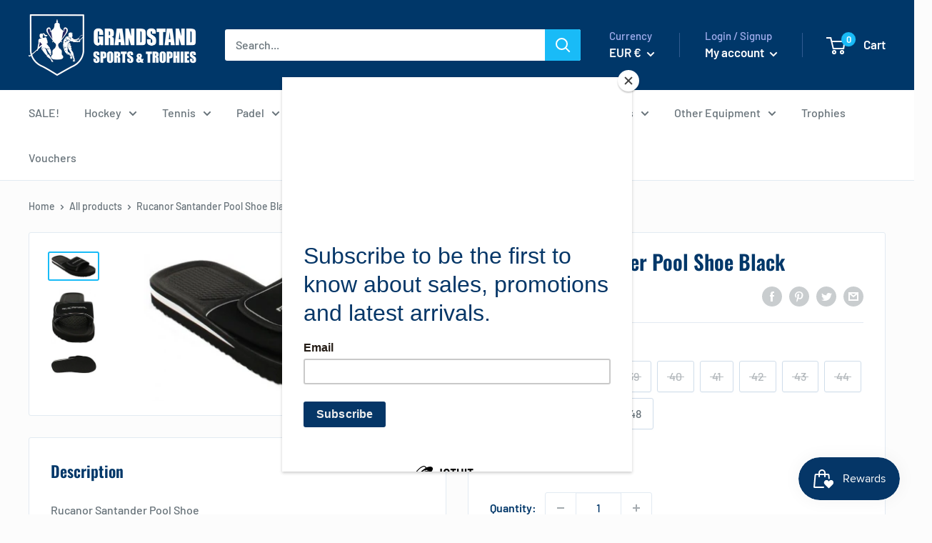

--- FILE ---
content_type: text/html; charset=utf-8
request_url: https://grandstandsports.ie/products/rucanor-santander-pool-shoe-black
body_size: 38667
content:
<!doctype html>

<html class="no-js" lang="en">
  <head>
    <meta charset="utf-8">
    <meta name="viewport" content="width=device-width, initial-scale=1.0, height=device-height, minimum-scale=1.0, maximum-scale=5.0">
    <meta name="theme-color" content="#19bbf7"><title>Rucanor Santander Pool Shoe Black
</title><meta name="description" content="Rucanor Santander Pool ShoeThis super comfortable shoes are perfect for the pool, on the beach or in the shower. The hook and loop fastener on the instep allows for an optimal fit.UnisexUpper material: textileOutsole material: EVA  "><link rel="canonical" href="https://grandstandsports.ie/products/rucanor-santander-pool-shoe-black"><link rel="shortcut icon" href="//grandstandsports.ie/cdn/shop/files/favicon-2020_96x96.png?v=1614326976" type="image/png"><link rel="preload" as="style" href="//grandstandsports.ie/cdn/shop/t/3/assets/theme.css?v=136427507964799443771606759183">
    <link rel="preload" as="script" href="//grandstandsports.ie/cdn/shop/t/3/assets/theme.min.js?v=23300082148322647601642698134">
    <link rel="preconnect" href="https://cdn.shopify.com">
    <link rel="preconnect" href="https://fonts.shopifycdn.com">
    <link rel="dns-prefetch" href="https://productreviews.shopifycdn.com">
    <link rel="dns-prefetch" href="https://ajax.googleapis.com">
    <link rel="dns-prefetch" href="https://maps.googleapis.com">
    <link rel="dns-prefetch" href="https://maps.gstatic.com">

    <meta property="og:type" content="product">
  <meta property="og:title" content="Rucanor Santander Pool Shoe Black"><meta property="og:image" content="http://grandstandsports.ie/cdn/shop/products/rucanorsantanderpoolshoe.jpg?v=1636737058">
    <meta property="og:image:secure_url" content="https://grandstandsports.ie/cdn/shop/products/rucanorsantanderpoolshoe.jpg?v=1636737058">
    <meta property="og:image:width" content="783">
    <meta property="og:image:height" content="410"><meta property="product:price:amount" content="12.00">
  <meta property="product:price:currency" content="EUR"><meta property="og:description" content="Rucanor Santander Pool ShoeThis super comfortable shoes are perfect for the pool, on the beach or in the shower. The hook and loop fastener on the instep allows for an optimal fit.UnisexUpper material: textileOutsole material: EVA  "><meta property="og:url" content="https://grandstandsports.ie/products/rucanor-santander-pool-shoe-black">
<meta property="og:site_name" content="Grandstand Sports"><meta name="twitter:card" content="summary"><meta name="twitter:title" content="Rucanor Santander Pool Shoe Black">
  <meta name="twitter:description" content="
Rucanor Santander Pool ShoeThis super comfortable shoes are perfect for the pool, on the beach or in the shower. The hook and loop fastener on the instep allows for an optimal fit.UnisexUpper material: textileOutsole material: EVA


 
">
  <meta name="twitter:image" content="https://grandstandsports.ie/cdn/shop/products/rucanorsantanderpoolshoe_600x600_crop_center.jpg?v=1636737058">
    <link rel="preload" href="//grandstandsports.ie/cdn/fonts/oswald/oswald_n6.26b6bffb711f770c328e7af9685d4798dcb4f0b3.woff2" as="font" type="font/woff2" crossorigin>
<link rel="preload" href="//grandstandsports.ie/cdn/fonts/barlow/barlow_n5.a193a1990790eba0cc5cca569d23799830e90f07.woff2" as="font" type="font/woff2" crossorigin>

<style>
  @font-face {
  font-family: Oswald;
  font-weight: 600;
  font-style: normal;
  font-display: swap;
  src: url("//grandstandsports.ie/cdn/fonts/oswald/oswald_n6.26b6bffb711f770c328e7af9685d4798dcb4f0b3.woff2") format("woff2"),
       url("//grandstandsports.ie/cdn/fonts/oswald/oswald_n6.2feb7f52d7eb157822c86dfd93893da013b08d5d.woff") format("woff");
}

  @font-face {
  font-family: Barlow;
  font-weight: 500;
  font-style: normal;
  font-display: swap;
  src: url("//grandstandsports.ie/cdn/fonts/barlow/barlow_n5.a193a1990790eba0cc5cca569d23799830e90f07.woff2") format("woff2"),
       url("//grandstandsports.ie/cdn/fonts/barlow/barlow_n5.ae31c82169b1dc0715609b8cc6a610b917808358.woff") format("woff");
}

@font-face {
  font-family: Barlow;
  font-weight: 600;
  font-style: normal;
  font-display: swap;
  src: url("//grandstandsports.ie/cdn/fonts/barlow/barlow_n6.329f582a81f63f125e63c20a5a80ae9477df68e1.woff2") format("woff2"),
       url("//grandstandsports.ie/cdn/fonts/barlow/barlow_n6.0163402e36247bcb8b02716880d0b39568412e9e.woff") format("woff");
}



  @font-face {
  font-family: Barlow;
  font-weight: 700;
  font-style: normal;
  font-display: swap;
  src: url("//grandstandsports.ie/cdn/fonts/barlow/barlow_n7.691d1d11f150e857dcbc1c10ef03d825bc378d81.woff2") format("woff2"),
       url("//grandstandsports.ie/cdn/fonts/barlow/barlow_n7.4fdbb1cb7da0e2c2f88492243ffa2b4f91924840.woff") format("woff");
}

  @font-face {
  font-family: Barlow;
  font-weight: 500;
  font-style: italic;
  font-display: swap;
  src: url("//grandstandsports.ie/cdn/fonts/barlow/barlow_i5.714d58286997b65cd479af615cfa9bb0a117a573.woff2") format("woff2"),
       url("//grandstandsports.ie/cdn/fonts/barlow/barlow_i5.0120f77e6447d3b5df4bbec8ad8c2d029d87fb21.woff") format("woff");
}

  @font-face {
  font-family: Barlow;
  font-weight: 700;
  font-style: italic;
  font-display: swap;
  src: url("//grandstandsports.ie/cdn/fonts/barlow/barlow_i7.50e19d6cc2ba5146fa437a5a7443c76d5d730103.woff2") format("woff2"),
       url("//grandstandsports.ie/cdn/fonts/barlow/barlow_i7.47e9f98f1b094d912e6fd631cc3fe93d9f40964f.woff") format("woff");
}


  :root {
    --default-text-font-size : 15px;
    --base-text-font-size    : 16px;
    --heading-font-family    : Oswald, sans-serif;
    --heading-font-weight    : 600;
    --heading-font-style     : normal;
    --text-font-family       : Barlow, sans-serif;
    --text-font-weight       : 500;
    --text-font-style        : normal;
    --text-font-bolder-weight: 600;
    --text-link-decoration   : underline;

    --text-color               : #677279;
    --text-color-rgb           : 103, 114, 121;
    --heading-color            : #003769;
    --border-color             : #e2eaf2;
    --border-color-rgb         : 226, 234, 242;
    --form-border-color        : #d0ddea;
    --accent-color             : #19bbf7;
    --accent-color-rgb         : 25, 187, 247;
    --link-color               : #19bbf7;
    --link-color-hover         : #078cbd;
    --background               : #fcfcfc;
    --secondary-background     : #ffffff;
    --secondary-background-rgb : 255, 255, 255;
    --accent-background        : rgba(25, 187, 247, 0.08);

    --input-background: #ffffff;

    --error-color       : #ff0000;
    --error-background  : rgba(255, 0, 0, 0.07);
    --success-color     : #17ca92;
    --success-background: rgba(23, 202, 146, 0.11);

    --primary-button-background      : #19bbf7;
    --primary-button-background-rgb  : 25, 187, 247;
    --primary-button-text-color      : #ffffff;
    --secondary-button-background    : #003769;
    --secondary-button-background-rgb: 0, 55, 105;
    --secondary-button-text-color    : #ffffff;

    --header-background      : #003769;
    --header-text-color      : #ffffff;
    --header-light-text-color: #a3afef;
    --header-border-color    : rgba(163, 175, 239, 0.3);
    --header-accent-color    : #19bbf7;

    --footer-background-color:    #003769;
    --footer-heading-text-color:  #ffffff;
    --footer-body-text-color:     #e2eaf2;
    --footer-accent-color:        #19bbf7;
    --footer-accent-color-rgb:    25, 187, 247;
    --footer-border:              none;
    
    --flickity-arrow-color: #9cb7d2;--product-on-sale-accent           : #ee0000;
    --product-on-sale-accent-rgb       : 238, 0, 0;
    --product-on-sale-color            : #ffffff;
    --product-in-stock-color           : #00ab6e;
    --product-low-stock-color          : #ee0000;
    --product-sold-out-color           : #8a9297;
    --product-custom-label-1-background: #00ab6e;
    --product-custom-label-1-color     : #ffffff;
    --product-custom-label-2-background: #00a500;
    --product-custom-label-2-color     : #ffffff;
    --product-review-star-color        : #ffbd00;

    --mobile-container-gutter : 20px;
    --desktop-container-gutter: 40px;
  }
</style>

<script>
  // IE11 does not have support for CSS variables, so we have to polyfill them
  if (!(((window || {}).CSS || {}).supports && window.CSS.supports('(--a: 0)'))) {
    const script = document.createElement('script');
    script.type = 'text/javascript';
    script.src = 'https://cdn.jsdelivr.net/npm/css-vars-ponyfill@2';
    script.onload = function() {
      cssVars({});
    };

    document.getElementsByTagName('head')[0].appendChild(script);
  }
</script>


    <script>window.performance && window.performance.mark && window.performance.mark('shopify.content_for_header.start');</script><meta name="google-site-verification" content="ih5LDqNaz2Kv_vt0VVwciYXAVnM2sDllADzOex8mD6s">
<meta id="shopify-digital-wallet" name="shopify-digital-wallet" content="/17836789/digital_wallets/dialog">
<meta name="shopify-checkout-api-token" content="90754185ac00acb960183e480864c538">
<meta id="in-context-paypal-metadata" data-shop-id="17836789" data-venmo-supported="false" data-environment="production" data-locale="en_US" data-paypal-v4="true" data-currency="EUR">
<link rel="alternate" type="application/json+oembed" href="https://grandstandsports.ie/products/rucanor-santander-pool-shoe-black.oembed">
<script async="async" src="/checkouts/internal/preloads.js?locale=en-IE"></script>
<link rel="preconnect" href="https://shop.app" crossorigin="anonymous">
<script async="async" src="https://shop.app/checkouts/internal/preloads.js?locale=en-IE&shop_id=17836789" crossorigin="anonymous"></script>
<script id="apple-pay-shop-capabilities" type="application/json">{"shopId":17836789,"countryCode":"IE","currencyCode":"EUR","merchantCapabilities":["supports3DS"],"merchantId":"gid:\/\/shopify\/Shop\/17836789","merchantName":"Grandstand Sports","requiredBillingContactFields":["postalAddress","email","phone"],"requiredShippingContactFields":["postalAddress","email","phone"],"shippingType":"shipping","supportedNetworks":["visa","maestro","masterCard","amex"],"total":{"type":"pending","label":"Grandstand Sports","amount":"1.00"},"shopifyPaymentsEnabled":true,"supportsSubscriptions":true}</script>
<script id="shopify-features" type="application/json">{"accessToken":"90754185ac00acb960183e480864c538","betas":["rich-media-storefront-analytics"],"domain":"grandstandsports.ie","predictiveSearch":true,"shopId":17836789,"locale":"en"}</script>
<script>var Shopify = Shopify || {};
Shopify.shop = "grandstand-sports.myshopify.com";
Shopify.locale = "en";
Shopify.currency = {"active":"EUR","rate":"1.0"};
Shopify.country = "IE";
Shopify.theme = {"name":"Grandstand Sports V2.1 by Lightyear","id":83361660990,"schema_name":"Warehouse","schema_version":"1.15.0","theme_store_id":871,"role":"main"};
Shopify.theme.handle = "null";
Shopify.theme.style = {"id":null,"handle":null};
Shopify.cdnHost = "grandstandsports.ie/cdn";
Shopify.routes = Shopify.routes || {};
Shopify.routes.root = "/";</script>
<script type="module">!function(o){(o.Shopify=o.Shopify||{}).modules=!0}(window);</script>
<script>!function(o){function n(){var o=[];function n(){o.push(Array.prototype.slice.apply(arguments))}return n.q=o,n}var t=o.Shopify=o.Shopify||{};t.loadFeatures=n(),t.autoloadFeatures=n()}(window);</script>
<script>
  window.ShopifyPay = window.ShopifyPay || {};
  window.ShopifyPay.apiHost = "shop.app\/pay";
  window.ShopifyPay.redirectState = null;
</script>
<script id="shop-js-analytics" type="application/json">{"pageType":"product"}</script>
<script defer="defer" async type="module" src="//grandstandsports.ie/cdn/shopifycloud/shop-js/modules/v2/client.init-shop-cart-sync_C5BV16lS.en.esm.js"></script>
<script defer="defer" async type="module" src="//grandstandsports.ie/cdn/shopifycloud/shop-js/modules/v2/chunk.common_CygWptCX.esm.js"></script>
<script type="module">
  await import("//grandstandsports.ie/cdn/shopifycloud/shop-js/modules/v2/client.init-shop-cart-sync_C5BV16lS.en.esm.js");
await import("//grandstandsports.ie/cdn/shopifycloud/shop-js/modules/v2/chunk.common_CygWptCX.esm.js");

  window.Shopify.SignInWithShop?.initShopCartSync?.({"fedCMEnabled":true,"windoidEnabled":true});

</script>
<script>
  window.Shopify = window.Shopify || {};
  if (!window.Shopify.featureAssets) window.Shopify.featureAssets = {};
  window.Shopify.featureAssets['shop-js'] = {"shop-cart-sync":["modules/v2/client.shop-cart-sync_ZFArdW7E.en.esm.js","modules/v2/chunk.common_CygWptCX.esm.js"],"init-fed-cm":["modules/v2/client.init-fed-cm_CmiC4vf6.en.esm.js","modules/v2/chunk.common_CygWptCX.esm.js"],"shop-button":["modules/v2/client.shop-button_tlx5R9nI.en.esm.js","modules/v2/chunk.common_CygWptCX.esm.js"],"shop-cash-offers":["modules/v2/client.shop-cash-offers_DOA2yAJr.en.esm.js","modules/v2/chunk.common_CygWptCX.esm.js","modules/v2/chunk.modal_D71HUcav.esm.js"],"init-windoid":["modules/v2/client.init-windoid_sURxWdc1.en.esm.js","modules/v2/chunk.common_CygWptCX.esm.js"],"shop-toast-manager":["modules/v2/client.shop-toast-manager_ClPi3nE9.en.esm.js","modules/v2/chunk.common_CygWptCX.esm.js"],"init-shop-email-lookup-coordinator":["modules/v2/client.init-shop-email-lookup-coordinator_B8hsDcYM.en.esm.js","modules/v2/chunk.common_CygWptCX.esm.js"],"init-shop-cart-sync":["modules/v2/client.init-shop-cart-sync_C5BV16lS.en.esm.js","modules/v2/chunk.common_CygWptCX.esm.js"],"avatar":["modules/v2/client.avatar_BTnouDA3.en.esm.js"],"pay-button":["modules/v2/client.pay-button_FdsNuTd3.en.esm.js","modules/v2/chunk.common_CygWptCX.esm.js"],"init-customer-accounts":["modules/v2/client.init-customer-accounts_DxDtT_ad.en.esm.js","modules/v2/client.shop-login-button_C5VAVYt1.en.esm.js","modules/v2/chunk.common_CygWptCX.esm.js","modules/v2/chunk.modal_D71HUcav.esm.js"],"init-shop-for-new-customer-accounts":["modules/v2/client.init-shop-for-new-customer-accounts_ChsxoAhi.en.esm.js","modules/v2/client.shop-login-button_C5VAVYt1.en.esm.js","modules/v2/chunk.common_CygWptCX.esm.js","modules/v2/chunk.modal_D71HUcav.esm.js"],"shop-login-button":["modules/v2/client.shop-login-button_C5VAVYt1.en.esm.js","modules/v2/chunk.common_CygWptCX.esm.js","modules/v2/chunk.modal_D71HUcav.esm.js"],"init-customer-accounts-sign-up":["modules/v2/client.init-customer-accounts-sign-up_CPSyQ0Tj.en.esm.js","modules/v2/client.shop-login-button_C5VAVYt1.en.esm.js","modules/v2/chunk.common_CygWptCX.esm.js","modules/v2/chunk.modal_D71HUcav.esm.js"],"shop-follow-button":["modules/v2/client.shop-follow-button_Cva4Ekp9.en.esm.js","modules/v2/chunk.common_CygWptCX.esm.js","modules/v2/chunk.modal_D71HUcav.esm.js"],"checkout-modal":["modules/v2/client.checkout-modal_BPM8l0SH.en.esm.js","modules/v2/chunk.common_CygWptCX.esm.js","modules/v2/chunk.modal_D71HUcav.esm.js"],"lead-capture":["modules/v2/client.lead-capture_Bi8yE_yS.en.esm.js","modules/v2/chunk.common_CygWptCX.esm.js","modules/v2/chunk.modal_D71HUcav.esm.js"],"shop-login":["modules/v2/client.shop-login_D6lNrXab.en.esm.js","modules/v2/chunk.common_CygWptCX.esm.js","modules/v2/chunk.modal_D71HUcav.esm.js"],"payment-terms":["modules/v2/client.payment-terms_CZxnsJam.en.esm.js","modules/v2/chunk.common_CygWptCX.esm.js","modules/v2/chunk.modal_D71HUcav.esm.js"]};
</script>
<script>(function() {
  var isLoaded = false;
  function asyncLoad() {
    if (isLoaded) return;
    isLoaded = true;
    var urls = ["https:\/\/chimpstatic.com\/mcjs-connected\/js\/users\/d6c97eac12871dcb32a8d36aa\/5ca2c5a8d3c65b83dca7d0fe9.js?shop=grandstand-sports.myshopify.com","https:\/\/cdn.one.store\/javascript\/dist\/1.0\/jcr-widget.js?account_id=shopify:grandstand-sports.myshopify.com\u0026shop=grandstand-sports.myshopify.com","https:\/\/js.smile.io\/v1\/smile-shopify.js?shop=grandstand-sports.myshopify.com"];
    for (var i = 0; i < urls.length; i++) {
      var s = document.createElement('script');
      s.type = 'text/javascript';
      s.async = true;
      s.src = urls[i];
      var x = document.getElementsByTagName('script')[0];
      x.parentNode.insertBefore(s, x);
    }
  };
  if(window.attachEvent) {
    window.attachEvent('onload', asyncLoad);
  } else {
    window.addEventListener('load', asyncLoad, false);
  }
})();</script>
<script id="__st">var __st={"a":17836789,"offset":0,"reqid":"11cf2b9f-6240-449e-8a77-21ec51857160-1768820636","pageurl":"grandstandsports.ie\/products\/rucanor-santander-pool-shoe-black","u":"203212eeed56","p":"product","rtyp":"product","rid":6759500906558};</script>
<script>window.ShopifyPaypalV4VisibilityTracking = true;</script>
<script id="captcha-bootstrap">!function(){'use strict';const t='contact',e='account',n='new_comment',o=[[t,t],['blogs',n],['comments',n],[t,'customer']],c=[[e,'customer_login'],[e,'guest_login'],[e,'recover_customer_password'],[e,'create_customer']],r=t=>t.map((([t,e])=>`form[action*='/${t}']:not([data-nocaptcha='true']) input[name='form_type'][value='${e}']`)).join(','),a=t=>()=>t?[...document.querySelectorAll(t)].map((t=>t.form)):[];function s(){const t=[...o],e=r(t);return a(e)}const i='password',u='form_key',d=['recaptcha-v3-token','g-recaptcha-response','h-captcha-response',i],f=()=>{try{return window.sessionStorage}catch{return}},m='__shopify_v',_=t=>t.elements[u];function p(t,e,n=!1){try{const o=window.sessionStorage,c=JSON.parse(o.getItem(e)),{data:r}=function(t){const{data:e,action:n}=t;return t[m]||n?{data:e,action:n}:{data:t,action:n}}(c);for(const[e,n]of Object.entries(r))t.elements[e]&&(t.elements[e].value=n);n&&o.removeItem(e)}catch(o){console.error('form repopulation failed',{error:o})}}const l='form_type',E='cptcha';function T(t){t.dataset[E]=!0}const w=window,h=w.document,L='Shopify',v='ce_forms',y='captcha';let A=!1;((t,e)=>{const n=(g='f06e6c50-85a8-45c8-87d0-21a2b65856fe',I='https://cdn.shopify.com/shopifycloud/storefront-forms-hcaptcha/ce_storefront_forms_captcha_hcaptcha.v1.5.2.iife.js',D={infoText:'Protected by hCaptcha',privacyText:'Privacy',termsText:'Terms'},(t,e,n)=>{const o=w[L][v],c=o.bindForm;if(c)return c(t,g,e,D).then(n);var r;o.q.push([[t,g,e,D],n]),r=I,A||(h.body.append(Object.assign(h.createElement('script'),{id:'captcha-provider',async:!0,src:r})),A=!0)});var g,I,D;w[L]=w[L]||{},w[L][v]=w[L][v]||{},w[L][v].q=[],w[L][y]=w[L][y]||{},w[L][y].protect=function(t,e){n(t,void 0,e),T(t)},Object.freeze(w[L][y]),function(t,e,n,w,h,L){const[v,y,A,g]=function(t,e,n){const i=e?o:[],u=t?c:[],d=[...i,...u],f=r(d),m=r(i),_=r(d.filter((([t,e])=>n.includes(e))));return[a(f),a(m),a(_),s()]}(w,h,L),I=t=>{const e=t.target;return e instanceof HTMLFormElement?e:e&&e.form},D=t=>v().includes(t);t.addEventListener('submit',(t=>{const e=I(t);if(!e)return;const n=D(e)&&!e.dataset.hcaptchaBound&&!e.dataset.recaptchaBound,o=_(e),c=g().includes(e)&&(!o||!o.value);(n||c)&&t.preventDefault(),c&&!n&&(function(t){try{if(!f())return;!function(t){const e=f();if(!e)return;const n=_(t);if(!n)return;const o=n.value;o&&e.removeItem(o)}(t);const e=Array.from(Array(32),(()=>Math.random().toString(36)[2])).join('');!function(t,e){_(t)||t.append(Object.assign(document.createElement('input'),{type:'hidden',name:u})),t.elements[u].value=e}(t,e),function(t,e){const n=f();if(!n)return;const o=[...t.querySelectorAll(`input[type='${i}']`)].map((({name:t})=>t)),c=[...d,...o],r={};for(const[a,s]of new FormData(t).entries())c.includes(a)||(r[a]=s);n.setItem(e,JSON.stringify({[m]:1,action:t.action,data:r}))}(t,e)}catch(e){console.error('failed to persist form',e)}}(e),e.submit())}));const S=(t,e)=>{t&&!t.dataset[E]&&(n(t,e.some((e=>e===t))),T(t))};for(const o of['focusin','change'])t.addEventListener(o,(t=>{const e=I(t);D(e)&&S(e,y())}));const B=e.get('form_key'),M=e.get(l),P=B&&M;t.addEventListener('DOMContentLoaded',(()=>{const t=y();if(P)for(const e of t)e.elements[l].value===M&&p(e,B);[...new Set([...A(),...v().filter((t=>'true'===t.dataset.shopifyCaptcha))])].forEach((e=>S(e,t)))}))}(h,new URLSearchParams(w.location.search),n,t,e,['guest_login'])})(!0,!0)}();</script>
<script integrity="sha256-4kQ18oKyAcykRKYeNunJcIwy7WH5gtpwJnB7kiuLZ1E=" data-source-attribution="shopify.loadfeatures" defer="defer" src="//grandstandsports.ie/cdn/shopifycloud/storefront/assets/storefront/load_feature-a0a9edcb.js" crossorigin="anonymous"></script>
<script crossorigin="anonymous" defer="defer" src="//grandstandsports.ie/cdn/shopifycloud/storefront/assets/shopify_pay/storefront-65b4c6d7.js?v=20250812"></script>
<script data-source-attribution="shopify.dynamic_checkout.dynamic.init">var Shopify=Shopify||{};Shopify.PaymentButton=Shopify.PaymentButton||{isStorefrontPortableWallets:!0,init:function(){window.Shopify.PaymentButton.init=function(){};var t=document.createElement("script");t.src="https://grandstandsports.ie/cdn/shopifycloud/portable-wallets/latest/portable-wallets.en.js",t.type="module",document.head.appendChild(t)}};
</script>
<script data-source-attribution="shopify.dynamic_checkout.buyer_consent">
  function portableWalletsHideBuyerConsent(e){var t=document.getElementById("shopify-buyer-consent"),n=document.getElementById("shopify-subscription-policy-button");t&&n&&(t.classList.add("hidden"),t.setAttribute("aria-hidden","true"),n.removeEventListener("click",e))}function portableWalletsShowBuyerConsent(e){var t=document.getElementById("shopify-buyer-consent"),n=document.getElementById("shopify-subscription-policy-button");t&&n&&(t.classList.remove("hidden"),t.removeAttribute("aria-hidden"),n.addEventListener("click",e))}window.Shopify?.PaymentButton&&(window.Shopify.PaymentButton.hideBuyerConsent=portableWalletsHideBuyerConsent,window.Shopify.PaymentButton.showBuyerConsent=portableWalletsShowBuyerConsent);
</script>
<script data-source-attribution="shopify.dynamic_checkout.cart.bootstrap">document.addEventListener("DOMContentLoaded",(function(){function t(){return document.querySelector("shopify-accelerated-checkout-cart, shopify-accelerated-checkout")}if(t())Shopify.PaymentButton.init();else{new MutationObserver((function(e,n){t()&&(Shopify.PaymentButton.init(),n.disconnect())})).observe(document.body,{childList:!0,subtree:!0})}}));
</script>
<link id="shopify-accelerated-checkout-styles" rel="stylesheet" media="screen" href="https://grandstandsports.ie/cdn/shopifycloud/portable-wallets/latest/accelerated-checkout-backwards-compat.css" crossorigin="anonymous">
<style id="shopify-accelerated-checkout-cart">
        #shopify-buyer-consent {
  margin-top: 1em;
  display: inline-block;
  width: 100%;
}

#shopify-buyer-consent.hidden {
  display: none;
}

#shopify-subscription-policy-button {
  background: none;
  border: none;
  padding: 0;
  text-decoration: underline;
  font-size: inherit;
  cursor: pointer;
}

#shopify-subscription-policy-button::before {
  box-shadow: none;
}

      </style>

<script>window.performance && window.performance.mark && window.performance.mark('shopify.content_for_header.end');</script>

    <link rel="stylesheet" href="//grandstandsports.ie/cdn/shop/t/3/assets/theme.css?v=136427507964799443771606759183">

    
  <script type="application/ld+json">
  {
    "@context": "http://schema.org",
    "@type": "Product",
    "offers": [{
          "@type": "Offer",
          "name": "36",
          "availability":"https://schema.org/InStock",
          "price": 12.0,
          "priceCurrency": "EUR",
          "priceValidUntil": "2026-01-29","url": "/products/rucanor-santander-pool-shoe-black?variant=39636379172926"
        },
{
          "@type": "Offer",
          "name": "37",
          "availability":"https://schema.org/InStock",
          "price": 12.0,
          "priceCurrency": "EUR",
          "priceValidUntil": "2026-01-29","url": "/products/rucanor-santander-pool-shoe-black?variant=39636379205694"
        },
{
          "@type": "Offer",
          "name": "38",
          "availability":"https://schema.org/InStock",
          "price": 12.0,
          "priceCurrency": "EUR",
          "priceValidUntil": "2026-01-29","url": "/products/rucanor-santander-pool-shoe-black?variant=39636379238462"
        },
{
          "@type": "Offer",
          "name": "39",
          "availability":"https://schema.org/OutOfStock",
          "price": 12.0,
          "priceCurrency": "EUR",
          "priceValidUntil": "2026-01-29","url": "/products/rucanor-santander-pool-shoe-black?variant=39636378222654"
        },
{
          "@type": "Offer",
          "name": "40",
          "availability":"https://schema.org/OutOfStock",
          "price": 12.0,
          "priceCurrency": "EUR",
          "priceValidUntil": "2026-01-29","url": "/products/rucanor-santander-pool-shoe-black?variant=39636378255422"
        },
{
          "@type": "Offer",
          "name": "41",
          "availability":"https://schema.org/OutOfStock",
          "price": 12.0,
          "priceCurrency": "EUR",
          "priceValidUntil": "2026-01-29","url": "/products/rucanor-santander-pool-shoe-black?variant=39636378288190"
        },
{
          "@type": "Offer",
          "name": "42",
          "availability":"https://schema.org/OutOfStock",
          "price": 12.0,
          "priceCurrency": "EUR",
          "priceValidUntil": "2026-01-29","url": "/products/rucanor-santander-pool-shoe-black?variant=39636378320958"
        },
{
          "@type": "Offer",
          "name": "43",
          "availability":"https://schema.org/OutOfStock",
          "price": 12.0,
          "priceCurrency": "EUR",
          "priceValidUntil": "2026-01-29","url": "/products/rucanor-santander-pool-shoe-black?variant=39636378353726"
        },
{
          "@type": "Offer",
          "name": "44",
          "availability":"https://schema.org/OutOfStock",
          "price": 12.0,
          "priceCurrency": "EUR",
          "priceValidUntil": "2026-01-29","url": "/products/rucanor-santander-pool-shoe-black?variant=39636378386494"
        },
{
          "@type": "Offer",
          "name": "45",
          "availability":"https://schema.org/InStock",
          "price": 12.0,
          "priceCurrency": "EUR",
          "priceValidUntil": "2026-01-29","url": "/products/rucanor-santander-pool-shoe-black?variant=39636380778558"
        },
{
          "@type": "Offer",
          "name": "46",
          "availability":"https://schema.org/InStock",
          "price": 12.0,
          "priceCurrency": "EUR",
          "priceValidUntil": "2026-01-29","url": "/products/rucanor-santander-pool-shoe-black?variant=39636380811326"
        },
{
          "@type": "Offer",
          "name": "47",
          "availability":"https://schema.org/InStock",
          "price": 12.0,
          "priceCurrency": "EUR",
          "priceValidUntil": "2026-01-29","url": "/products/rucanor-santander-pool-shoe-black?variant=39636380844094"
        },
{
          "@type": "Offer",
          "name": "48",
          "availability":"https://schema.org/InStock",
          "price": 12.0,
          "priceCurrency": "EUR",
          "priceValidUntil": "2026-01-29","url": "/products/rucanor-santander-pool-shoe-black?variant=39636384841790"
        }
],
      "gtin13": "8717675227558",
      "productId": "8717675227558",
    "brand": {
      "name": "Rucanor"
    },
    "name": "Rucanor Santander Pool Shoe Black",
    "description": "\nRucanor Santander Pool ShoeThis super comfortable shoes are perfect for the pool, on the beach or in the shower. The hook and loop fastener on the instep allows for an optimal fit.UnisexUpper material: textileOutsole material: EVA\n\n\n \n",
    "category": "Swimming",
    "url": "/products/rucanor-santander-pool-shoe-black",
    "sku": "",
    "image": {
      "@type": "ImageObject",
      "url": "https://grandstandsports.ie/cdn/shop/products/rucanorsantanderpoolshoe_1024x.jpg?v=1636737058",
      "image": "https://grandstandsports.ie/cdn/shop/products/rucanorsantanderpoolshoe_1024x.jpg?v=1636737058",
      "name": "Rucanor Santander Pool Shoe Black",
      "width": "1024",
      "height": "1024"
    }
  }
  </script>



  <script type="application/ld+json">
  {
    "@context": "http://schema.org",
    "@type": "BreadcrumbList",
  "itemListElement": [{
      "@type": "ListItem",
      "position": 1,
      "name": "Home",
      "item": "https://grandstandsports.ie"
    },{
          "@type": "ListItem",
          "position": 2,
          "name": "Rucanor Santander Pool Shoe Black",
          "item": "https://grandstandsports.ie/products/rucanor-santander-pool-shoe-black"
        }]
  }
  </script>


    <script>
      // This allows to expose several variables to the global scope, to be used in scripts
      window.theme = {
        pageType: "product",
        cartCount: 0,
        moneyFormat: "€{{amount}}",
        moneyWithCurrencyFormat: "€{{amount}} EUR",
        showDiscount: true,
        discountMode: "saving",
        searchMode: "product,article,page",
        cartType: "page"
      };

      window.routes = {
        rootUrl: "\/",
        rootUrlWithoutSlash: '',
        cartUrl: "\/cart",
        cartAddUrl: "\/cart\/add",
        cartChangeUrl: "\/cart\/change",
        searchUrl: "\/search",
        productRecommendationsUrl: "\/recommendations\/products"
      };

      window.languages = {
        productRegularPrice: "Regular price",
        productSalePrice: "Sale price",
        collectionOnSaleLabel: "Save {{savings}}",
        productFormUnavailable: "Unavailable",
        productFormAddToCart: "Add to cart",
        productFormSoldOut: "Sold out",
        productAdded: "Product has been added to your cart",
        productAddedShort: "Added!",
        shippingEstimatorNoResults: "No shipping could be found for your address.",
        shippingEstimatorOneResult: "There is one shipping rate for your address:",
        shippingEstimatorMultipleResults: "There are {{count}} shipping rates for your address:",
        shippingEstimatorErrors: "There are some errors:"
      };

      window.lazySizesConfig = {
        loadHidden: false,
        hFac: 0.8,
        expFactor: 3,
        customMedia: {
          '--phone': '(max-width: 640px)',
          '--tablet': '(min-width: 641px) and (max-width: 1023px)',
          '--lap': '(min-width: 1024px)'
        }
      };

      document.documentElement.className = document.documentElement.className.replace('no-js', 'js');
    </script><script src="//grandstandsports.ie/cdn/shop/t/3/assets/theme.min.js?v=23300082148322647601642698134" defer></script>
    <script src="//grandstandsports.ie/cdn/shop/t/3/assets/custom.js?v=90373254691674712701604486263" defer></script><script>
        (function () {
          window.onpageshow = function() {
            // We force re-freshing the cart content onpageshow, as most browsers will serve a cache copy when hitting the
            // back button, which cause staled data
            document.documentElement.dispatchEvent(new CustomEvent('cart:refresh', {
              bubbles: true,
              detail: {scrollToTop: false}
            }));
          };
        })();
      </script><script>window.is_hulkpo_installed=true</script><!-- BEGIN app block: shopify://apps/hulk-product-options/blocks/app-embed/380168ef-9475-4244-a291-f66b189208b5 --><!-- BEGIN app snippet: hulkapps_product_options --><script>
    
        window.hulkapps = {
        shop_slug: "grandstand-sports",
        store_id: "grandstand-sports.myshopify.com",
        money_format: "€{{amount}}",
        cart: null,
        product: null,
        product_collections: null,
        product_variants: null,
        is_volume_discount: null,
        is_product_option: true,
        product_id: null,
        page_type: null,
        po_url: "https://productoption.hulkapps.com",
        po_proxy_url: "https://grandstandsports.ie",
        vd_url: "https://volumediscount.hulkapps.com",
        customer: null,
        hulkapps_extension_js: true

    }
    window.is_hulkpo_installed=true
    

      window.hulkapps.page_type = "cart";
      window.hulkapps.cart = {"note":null,"attributes":{},"original_total_price":0,"total_price":0,"total_discount":0,"total_weight":0.0,"item_count":0,"items":[],"requires_shipping":false,"currency":"EUR","items_subtotal_price":0,"cart_level_discount_applications":[],"checkout_charge_amount":0}
      if (typeof window.hulkapps.cart.items == "object") {
        for (var i=0; i<window.hulkapps.cart.items.length; i++) {
          ["sku", "grams", "vendor", "url", "image", "handle", "requires_shipping", "product_type", "product_description"].map(function(a) {
            delete window.hulkapps.cart.items[i][a]
          })
        }
      }
      window.hulkapps.cart_collections = {}
      

    
      window.hulkapps.page_type = "product"
      window.hulkapps.product_id = "6759500906558";
      window.hulkapps.product = {"id":6759500906558,"title":"Rucanor Santander Pool Shoe Black","handle":"rucanor-santander-pool-shoe-black","description":"\u003cdiv data-mce-fragment=\"1\" class=\"product_name_rating\"\u003e\n\u003cspan\u003eRucanor Santander Pool Shoe\u003c\/span\u003e\u003cbr\u003e\u003cbr\u003e\u003cspan\u003eThis super comfortable shoes are perfect for the pool, on the beach or in the shower. The hook and loop fastener on the instep allows for an optimal fit.\u003c\/span\u003e\u003cbr\u003e\u003cbr\u003e\u003cspan\u003eUnisex\u003c\/span\u003e\u003cbr\u003e\u003cspan\u003eUpper material: textile\u003c\/span\u003e\u003cbr\u003e\u003cspan\u003eOutsole material: EVA\u003c\/span\u003e\n\u003c\/div\u003e\n\u003cdiv data-mce-fragment=\"1\" class=\"o_not_editable prod_des\"\u003e\n\u003cp data-mce-fragment=\"1\" class=\"text-muted\"\u003e \u003c\/p\u003e\n\u003c\/div\u003e","published_at":"2021-11-12T17:04:24+00:00","created_at":"2021-11-12T17:04:24+00:00","vendor":"Rucanor","type":"Swimming","tags":["Accessories","Brand_Rucanor","Swimming","Type_Shoes"],"price":1200,"price_min":1200,"price_max":1200,"available":true,"price_varies":false,"compare_at_price":null,"compare_at_price_min":0,"compare_at_price_max":0,"compare_at_price_varies":false,"variants":[{"id":39636379172926,"title":"36","option1":"36","option2":null,"option3":null,"sku":"","requires_shipping":true,"taxable":false,"featured_image":{"id":28884057194558,"product_id":6759500906558,"position":1,"created_at":"2021-11-12T17:10:56+00:00","updated_at":"2021-11-12T17:10:58+00:00","alt":null,"width":783,"height":410,"src":"\/\/grandstandsports.ie\/cdn\/shop\/products\/rucanorsantanderpoolshoe.jpg?v=1636737058","variant_ids":[39636378222654,39636378255422,39636378288190,39636378320958,39636378353726,39636378386494,39636379172926,39636379205694,39636379238462,39636380778558,39636380811326,39636380844094,39636384841790]},"available":true,"name":"Rucanor Santander Pool Shoe Black - 36","public_title":"36","options":["36"],"price":1200,"weight":0,"compare_at_price":null,"inventory_quantity":2,"inventory_management":"shopify","inventory_policy":"deny","barcode":"8717675227558","featured_media":{"alt":null,"id":21187953590334,"position":1,"preview_image":{"aspect_ratio":1.91,"height":410,"width":783,"src":"\/\/grandstandsports.ie\/cdn\/shop\/products\/rucanorsantanderpoolshoe.jpg?v=1636737058"}},"requires_selling_plan":false,"selling_plan_allocations":[]},{"id":39636379205694,"title":"37","option1":"37","option2":null,"option3":null,"sku":"","requires_shipping":true,"taxable":false,"featured_image":{"id":28884057194558,"product_id":6759500906558,"position":1,"created_at":"2021-11-12T17:10:56+00:00","updated_at":"2021-11-12T17:10:58+00:00","alt":null,"width":783,"height":410,"src":"\/\/grandstandsports.ie\/cdn\/shop\/products\/rucanorsantanderpoolshoe.jpg?v=1636737058","variant_ids":[39636378222654,39636378255422,39636378288190,39636378320958,39636378353726,39636378386494,39636379172926,39636379205694,39636379238462,39636380778558,39636380811326,39636380844094,39636384841790]},"available":true,"name":"Rucanor Santander Pool Shoe Black - 37","public_title":"37","options":["37"],"price":1200,"weight":0,"compare_at_price":null,"inventory_quantity":1,"inventory_management":"shopify","inventory_policy":"deny","barcode":"8717675227589","featured_media":{"alt":null,"id":21187953590334,"position":1,"preview_image":{"aspect_ratio":1.91,"height":410,"width":783,"src":"\/\/grandstandsports.ie\/cdn\/shop\/products\/rucanorsantanderpoolshoe.jpg?v=1636737058"}},"requires_selling_plan":false,"selling_plan_allocations":[]},{"id":39636379238462,"title":"38","option1":"38","option2":null,"option3":null,"sku":"","requires_shipping":true,"taxable":false,"featured_image":{"id":28884057194558,"product_id":6759500906558,"position":1,"created_at":"2021-11-12T17:10:56+00:00","updated_at":"2021-11-12T17:10:58+00:00","alt":null,"width":783,"height":410,"src":"\/\/grandstandsports.ie\/cdn\/shop\/products\/rucanorsantanderpoolshoe.jpg?v=1636737058","variant_ids":[39636378222654,39636378255422,39636378288190,39636378320958,39636378353726,39636378386494,39636379172926,39636379205694,39636379238462,39636380778558,39636380811326,39636380844094,39636384841790]},"available":true,"name":"Rucanor Santander Pool Shoe Black - 38","public_title":"38","options":["38"],"price":1200,"weight":0,"compare_at_price":null,"inventory_quantity":1,"inventory_management":"shopify","inventory_policy":"deny","barcode":"8717675227596","featured_media":{"alt":null,"id":21187953590334,"position":1,"preview_image":{"aspect_ratio":1.91,"height":410,"width":783,"src":"\/\/grandstandsports.ie\/cdn\/shop\/products\/rucanorsantanderpoolshoe.jpg?v=1636737058"}},"requires_selling_plan":false,"selling_plan_allocations":[]},{"id":39636378222654,"title":"39","option1":"39","option2":null,"option3":null,"sku":"","requires_shipping":true,"taxable":true,"featured_image":{"id":28884057194558,"product_id":6759500906558,"position":1,"created_at":"2021-11-12T17:10:56+00:00","updated_at":"2021-11-12T17:10:58+00:00","alt":null,"width":783,"height":410,"src":"\/\/grandstandsports.ie\/cdn\/shop\/products\/rucanorsantanderpoolshoe.jpg?v=1636737058","variant_ids":[39636378222654,39636378255422,39636378288190,39636378320958,39636378353726,39636378386494,39636379172926,39636379205694,39636379238462,39636380778558,39636380811326,39636380844094,39636384841790]},"available":false,"name":"Rucanor Santander Pool Shoe Black - 39","public_title":"39","options":["39"],"price":1200,"weight":0,"compare_at_price":null,"inventory_quantity":0,"inventory_management":"shopify","inventory_policy":"deny","barcode":"8717675227602","featured_media":{"alt":null,"id":21187953590334,"position":1,"preview_image":{"aspect_ratio":1.91,"height":410,"width":783,"src":"\/\/grandstandsports.ie\/cdn\/shop\/products\/rucanorsantanderpoolshoe.jpg?v=1636737058"}},"requires_selling_plan":false,"selling_plan_allocations":[]},{"id":39636378255422,"title":"40","option1":"40","option2":null,"option3":null,"sku":"","requires_shipping":true,"taxable":true,"featured_image":{"id":28884057194558,"product_id":6759500906558,"position":1,"created_at":"2021-11-12T17:10:56+00:00","updated_at":"2021-11-12T17:10:58+00:00","alt":null,"width":783,"height":410,"src":"\/\/grandstandsports.ie\/cdn\/shop\/products\/rucanorsantanderpoolshoe.jpg?v=1636737058","variant_ids":[39636378222654,39636378255422,39636378288190,39636378320958,39636378353726,39636378386494,39636379172926,39636379205694,39636379238462,39636380778558,39636380811326,39636380844094,39636384841790]},"available":false,"name":"Rucanor Santander Pool Shoe Black - 40","public_title":"40","options":["40"],"price":1200,"weight":0,"compare_at_price":null,"inventory_quantity":0,"inventory_management":"shopify","inventory_policy":"deny","barcode":"8717675227619","featured_media":{"alt":null,"id":21187953590334,"position":1,"preview_image":{"aspect_ratio":1.91,"height":410,"width":783,"src":"\/\/grandstandsports.ie\/cdn\/shop\/products\/rucanorsantanderpoolshoe.jpg?v=1636737058"}},"requires_selling_plan":false,"selling_plan_allocations":[]},{"id":39636378288190,"title":"41","option1":"41","option2":null,"option3":null,"sku":"","requires_shipping":true,"taxable":true,"featured_image":{"id":28884057194558,"product_id":6759500906558,"position":1,"created_at":"2021-11-12T17:10:56+00:00","updated_at":"2021-11-12T17:10:58+00:00","alt":null,"width":783,"height":410,"src":"\/\/grandstandsports.ie\/cdn\/shop\/products\/rucanorsantanderpoolshoe.jpg?v=1636737058","variant_ids":[39636378222654,39636378255422,39636378288190,39636378320958,39636378353726,39636378386494,39636379172926,39636379205694,39636379238462,39636380778558,39636380811326,39636380844094,39636384841790]},"available":false,"name":"Rucanor Santander Pool Shoe Black - 41","public_title":"41","options":["41"],"price":1200,"weight":0,"compare_at_price":null,"inventory_quantity":0,"inventory_management":"shopify","inventory_policy":"deny","barcode":null,"featured_media":{"alt":null,"id":21187953590334,"position":1,"preview_image":{"aspect_ratio":1.91,"height":410,"width":783,"src":"\/\/grandstandsports.ie\/cdn\/shop\/products\/rucanorsantanderpoolshoe.jpg?v=1636737058"}},"requires_selling_plan":false,"selling_plan_allocations":[]},{"id":39636378320958,"title":"42","option1":"42","option2":null,"option3":null,"sku":"","requires_shipping":true,"taxable":true,"featured_image":{"id":28884057194558,"product_id":6759500906558,"position":1,"created_at":"2021-11-12T17:10:56+00:00","updated_at":"2021-11-12T17:10:58+00:00","alt":null,"width":783,"height":410,"src":"\/\/grandstandsports.ie\/cdn\/shop\/products\/rucanorsantanderpoolshoe.jpg?v=1636737058","variant_ids":[39636378222654,39636378255422,39636378288190,39636378320958,39636378353726,39636378386494,39636379172926,39636379205694,39636379238462,39636380778558,39636380811326,39636380844094,39636384841790]},"available":false,"name":"Rucanor Santander Pool Shoe Black - 42","public_title":"42","options":["42"],"price":1200,"weight":0,"compare_at_price":null,"inventory_quantity":0,"inventory_management":"shopify","inventory_policy":"deny","barcode":null,"featured_media":{"alt":null,"id":21187953590334,"position":1,"preview_image":{"aspect_ratio":1.91,"height":410,"width":783,"src":"\/\/grandstandsports.ie\/cdn\/shop\/products\/rucanorsantanderpoolshoe.jpg?v=1636737058"}},"requires_selling_plan":false,"selling_plan_allocations":[]},{"id":39636378353726,"title":"43","option1":"43","option2":null,"option3":null,"sku":"","requires_shipping":true,"taxable":true,"featured_image":{"id":28884057194558,"product_id":6759500906558,"position":1,"created_at":"2021-11-12T17:10:56+00:00","updated_at":"2021-11-12T17:10:58+00:00","alt":null,"width":783,"height":410,"src":"\/\/grandstandsports.ie\/cdn\/shop\/products\/rucanorsantanderpoolshoe.jpg?v=1636737058","variant_ids":[39636378222654,39636378255422,39636378288190,39636378320958,39636378353726,39636378386494,39636379172926,39636379205694,39636379238462,39636380778558,39636380811326,39636380844094,39636384841790]},"available":false,"name":"Rucanor Santander Pool Shoe Black - 43","public_title":"43","options":["43"],"price":1200,"weight":0,"compare_at_price":null,"inventory_quantity":0,"inventory_management":"shopify","inventory_policy":"deny","barcode":null,"featured_media":{"alt":null,"id":21187953590334,"position":1,"preview_image":{"aspect_ratio":1.91,"height":410,"width":783,"src":"\/\/grandstandsports.ie\/cdn\/shop\/products\/rucanorsantanderpoolshoe.jpg?v=1636737058"}},"requires_selling_plan":false,"selling_plan_allocations":[]},{"id":39636378386494,"title":"44","option1":"44","option2":null,"option3":null,"sku":"","requires_shipping":true,"taxable":true,"featured_image":{"id":28884057194558,"product_id":6759500906558,"position":1,"created_at":"2021-11-12T17:10:56+00:00","updated_at":"2021-11-12T17:10:58+00:00","alt":null,"width":783,"height":410,"src":"\/\/grandstandsports.ie\/cdn\/shop\/products\/rucanorsantanderpoolshoe.jpg?v=1636737058","variant_ids":[39636378222654,39636378255422,39636378288190,39636378320958,39636378353726,39636378386494,39636379172926,39636379205694,39636379238462,39636380778558,39636380811326,39636380844094,39636384841790]},"available":false,"name":"Rucanor Santander Pool Shoe Black - 44","public_title":"44","options":["44"],"price":1200,"weight":0,"compare_at_price":null,"inventory_quantity":0,"inventory_management":"shopify","inventory_policy":"deny","barcode":"8717675227534","featured_media":{"alt":null,"id":21187953590334,"position":1,"preview_image":{"aspect_ratio":1.91,"height":410,"width":783,"src":"\/\/grandstandsports.ie\/cdn\/shop\/products\/rucanorsantanderpoolshoe.jpg?v=1636737058"}},"requires_selling_plan":false,"selling_plan_allocations":[]},{"id":39636380778558,"title":"45","option1":"45","option2":null,"option3":null,"sku":"","requires_shipping":true,"taxable":true,"featured_image":{"id":28884057194558,"product_id":6759500906558,"position":1,"created_at":"2021-11-12T17:10:56+00:00","updated_at":"2021-11-12T17:10:58+00:00","alt":null,"width":783,"height":410,"src":"\/\/grandstandsports.ie\/cdn\/shop\/products\/rucanorsantanderpoolshoe.jpg?v=1636737058","variant_ids":[39636378222654,39636378255422,39636378288190,39636378320958,39636378353726,39636378386494,39636379172926,39636379205694,39636379238462,39636380778558,39636380811326,39636380844094,39636384841790]},"available":true,"name":"Rucanor Santander Pool Shoe Black - 45","public_title":"45","options":["45"],"price":1200,"weight":0,"compare_at_price":null,"inventory_quantity":1,"inventory_management":"shopify","inventory_policy":"deny","barcode":"8717675227565","featured_media":{"alt":null,"id":21187953590334,"position":1,"preview_image":{"aspect_ratio":1.91,"height":410,"width":783,"src":"\/\/grandstandsports.ie\/cdn\/shop\/products\/rucanorsantanderpoolshoe.jpg?v=1636737058"}},"requires_selling_plan":false,"selling_plan_allocations":[]},{"id":39636380811326,"title":"46","option1":"46","option2":null,"option3":null,"sku":"","requires_shipping":true,"taxable":true,"featured_image":{"id":28884057194558,"product_id":6759500906558,"position":1,"created_at":"2021-11-12T17:10:56+00:00","updated_at":"2021-11-12T17:10:58+00:00","alt":null,"width":783,"height":410,"src":"\/\/grandstandsports.ie\/cdn\/shop\/products\/rucanorsantanderpoolshoe.jpg?v=1636737058","variant_ids":[39636378222654,39636378255422,39636378288190,39636378320958,39636378353726,39636378386494,39636379172926,39636379205694,39636379238462,39636380778558,39636380811326,39636380844094,39636384841790]},"available":true,"name":"Rucanor Santander Pool Shoe Black - 46","public_title":"46","options":["46"],"price":1200,"weight":0,"compare_at_price":null,"inventory_quantity":1,"inventory_management":"shopify","inventory_policy":"deny","barcode":"8717675227565","featured_media":{"alt":null,"id":21187953590334,"position":1,"preview_image":{"aspect_ratio":1.91,"height":410,"width":783,"src":"\/\/grandstandsports.ie\/cdn\/shop\/products\/rucanorsantanderpoolshoe.jpg?v=1636737058"}},"requires_selling_plan":false,"selling_plan_allocations":[]},{"id":39636380844094,"title":"47","option1":"47","option2":null,"option3":null,"sku":"","requires_shipping":true,"taxable":true,"featured_image":{"id":28884057194558,"product_id":6759500906558,"position":1,"created_at":"2021-11-12T17:10:56+00:00","updated_at":"2021-11-12T17:10:58+00:00","alt":null,"width":783,"height":410,"src":"\/\/grandstandsports.ie\/cdn\/shop\/products\/rucanorsantanderpoolshoe.jpg?v=1636737058","variant_ids":[39636378222654,39636378255422,39636378288190,39636378320958,39636378353726,39636378386494,39636379172926,39636379205694,39636379238462,39636380778558,39636380811326,39636380844094,39636384841790]},"available":true,"name":"Rucanor Santander Pool Shoe Black - 47","public_title":"47","options":["47"],"price":1200,"weight":0,"compare_at_price":null,"inventory_quantity":1,"inventory_management":"shopify","inventory_policy":"deny","barcode":"8717675227572","featured_media":{"alt":null,"id":21187953590334,"position":1,"preview_image":{"aspect_ratio":1.91,"height":410,"width":783,"src":"\/\/grandstandsports.ie\/cdn\/shop\/products\/rucanorsantanderpoolshoe.jpg?v=1636737058"}},"requires_selling_plan":false,"selling_plan_allocations":[]},{"id":39636384841790,"title":"48","option1":"48","option2":null,"option3":null,"sku":"","requires_shipping":true,"taxable":true,"featured_image":{"id":28884057194558,"product_id":6759500906558,"position":1,"created_at":"2021-11-12T17:10:56+00:00","updated_at":"2021-11-12T17:10:58+00:00","alt":null,"width":783,"height":410,"src":"\/\/grandstandsports.ie\/cdn\/shop\/products\/rucanorsantanderpoolshoe.jpg?v=1636737058","variant_ids":[39636378222654,39636378255422,39636378288190,39636378320958,39636378353726,39636378386494,39636379172926,39636379205694,39636379238462,39636380778558,39636380811326,39636380844094,39636384841790]},"available":true,"name":"Rucanor Santander Pool Shoe Black - 48","public_title":"48","options":["48"],"price":1200,"weight":0,"compare_at_price":null,"inventory_quantity":1,"inventory_management":"shopify","inventory_policy":"deny","barcode":"871776752276333","featured_media":{"alt":null,"id":21187953590334,"position":1,"preview_image":{"aspect_ratio":1.91,"height":410,"width":783,"src":"\/\/grandstandsports.ie\/cdn\/shop\/products\/rucanorsantanderpoolshoe.jpg?v=1636737058"}},"requires_selling_plan":false,"selling_plan_allocations":[]}],"images":["\/\/grandstandsports.ie\/cdn\/shop\/products\/rucanorsantanderpoolshoe.jpg?v=1636737058","\/\/grandstandsports.ie\/cdn\/shop\/products\/rucanorsantanderpoolshoe2.jpg?v=1636737058","\/\/grandstandsports.ie\/cdn\/shop\/products\/rucanor_badslippers_santander_unisex_zwart_3_158032.jpg?v=1636737058"],"featured_image":"\/\/grandstandsports.ie\/cdn\/shop\/products\/rucanorsantanderpoolshoe.jpg?v=1636737058","options":["Size"],"media":[{"alt":null,"id":21187953590334,"position":1,"preview_image":{"aspect_ratio":1.91,"height":410,"width":783,"src":"\/\/grandstandsports.ie\/cdn\/shop\/products\/rucanorsantanderpoolshoe.jpg?v=1636737058"},"aspect_ratio":1.91,"height":410,"media_type":"image","src":"\/\/grandstandsports.ie\/cdn\/shop\/products\/rucanorsantanderpoolshoe.jpg?v=1636737058","width":783},{"alt":null,"id":21187953557566,"position":2,"preview_image":{"aspect_ratio":0.841,"height":703,"width":591,"src":"\/\/grandstandsports.ie\/cdn\/shop\/products\/rucanorsantanderpoolshoe2.jpg?v=1636737058"},"aspect_ratio":0.841,"height":703,"media_type":"image","src":"\/\/grandstandsports.ie\/cdn\/shop\/products\/rucanorsantanderpoolshoe2.jpg?v=1636737058","width":591},{"alt":null,"id":21187953524798,"position":3,"preview_image":{"aspect_ratio":2.341,"height":323,"width":756,"src":"\/\/grandstandsports.ie\/cdn\/shop\/products\/rucanor_badslippers_santander_unisex_zwart_3_158032.jpg?v=1636737058"},"aspect_ratio":2.341,"height":323,"media_type":"image","src":"\/\/grandstandsports.ie\/cdn\/shop\/products\/rucanor_badslippers_santander_unisex_zwart_3_158032.jpg?v=1636737058","width":756}],"requires_selling_plan":false,"selling_plan_groups":[],"content":"\u003cdiv data-mce-fragment=\"1\" class=\"product_name_rating\"\u003e\n\u003cspan\u003eRucanor Santander Pool Shoe\u003c\/span\u003e\u003cbr\u003e\u003cbr\u003e\u003cspan\u003eThis super comfortable shoes are perfect for the pool, on the beach or in the shower. The hook and loop fastener on the instep allows for an optimal fit.\u003c\/span\u003e\u003cbr\u003e\u003cbr\u003e\u003cspan\u003eUnisex\u003c\/span\u003e\u003cbr\u003e\u003cspan\u003eUpper material: textile\u003c\/span\u003e\u003cbr\u003e\u003cspan\u003eOutsole material: EVA\u003c\/span\u003e\n\u003c\/div\u003e\n\u003cdiv data-mce-fragment=\"1\" class=\"o_not_editable prod_des\"\u003e\n\u003cp data-mce-fragment=\"1\" class=\"text-muted\"\u003e \u003c\/p\u003e\n\u003c\/div\u003e"}

      window.hulkapps.product_collection = []
      
        window.hulkapps.product_collection.push(366351570)
      
        window.hulkapps.product_collection.push(373037074)
      
        window.hulkapps.product_collection.push(3400761362)
      

      window.hulkapps.product_variant = []
      
        window.hulkapps.product_variant.push(39636379172926)
      
        window.hulkapps.product_variant.push(39636379205694)
      
        window.hulkapps.product_variant.push(39636379238462)
      
        window.hulkapps.product_variant.push(39636378222654)
      
        window.hulkapps.product_variant.push(39636378255422)
      
        window.hulkapps.product_variant.push(39636378288190)
      
        window.hulkapps.product_variant.push(39636378320958)
      
        window.hulkapps.product_variant.push(39636378353726)
      
        window.hulkapps.product_variant.push(39636378386494)
      
        window.hulkapps.product_variant.push(39636380778558)
      
        window.hulkapps.product_variant.push(39636380811326)
      
        window.hulkapps.product_variant.push(39636380844094)
      
        window.hulkapps.product_variant.push(39636384841790)
      

      window.hulkapps.product_collections = window.hulkapps.product_collection.toString();
      window.hulkapps.product_variants = window.hulkapps.product_variant.toString();

    

</script>

<!-- END app snippet --><!-- END app block --><script src="https://cdn.shopify.com/extensions/019b9c2b-77f8-7b74-afb5-bcf1f8a2c57e/productoption-172/assets/hulkcode.js" type="text/javascript" defer="defer"></script>
<link href="https://cdn.shopify.com/extensions/019b9c2b-77f8-7b74-afb5-bcf1f8a2c57e/productoption-172/assets/hulkcode.css" rel="stylesheet" type="text/css" media="all">
<link href="https://monorail-edge.shopifysvc.com" rel="dns-prefetch">
<script>(function(){if ("sendBeacon" in navigator && "performance" in window) {try {var session_token_from_headers = performance.getEntriesByType('navigation')[0].serverTiming.find(x => x.name == '_s').description;} catch {var session_token_from_headers = undefined;}var session_cookie_matches = document.cookie.match(/_shopify_s=([^;]*)/);var session_token_from_cookie = session_cookie_matches && session_cookie_matches.length === 2 ? session_cookie_matches[1] : "";var session_token = session_token_from_headers || session_token_from_cookie || "";function handle_abandonment_event(e) {var entries = performance.getEntries().filter(function(entry) {return /monorail-edge.shopifysvc.com/.test(entry.name);});if (!window.abandonment_tracked && entries.length === 0) {window.abandonment_tracked = true;var currentMs = Date.now();var navigation_start = performance.timing.navigationStart;var payload = {shop_id: 17836789,url: window.location.href,navigation_start,duration: currentMs - navigation_start,session_token,page_type: "product"};window.navigator.sendBeacon("https://monorail-edge.shopifysvc.com/v1/produce", JSON.stringify({schema_id: "online_store_buyer_site_abandonment/1.1",payload: payload,metadata: {event_created_at_ms: currentMs,event_sent_at_ms: currentMs}}));}}window.addEventListener('pagehide', handle_abandonment_event);}}());</script>
<script id="web-pixels-manager-setup">(function e(e,d,r,n,o){if(void 0===o&&(o={}),!Boolean(null===(a=null===(i=window.Shopify)||void 0===i?void 0:i.analytics)||void 0===a?void 0:a.replayQueue)){var i,a;window.Shopify=window.Shopify||{};var t=window.Shopify;t.analytics=t.analytics||{};var s=t.analytics;s.replayQueue=[],s.publish=function(e,d,r){return s.replayQueue.push([e,d,r]),!0};try{self.performance.mark("wpm:start")}catch(e){}var l=function(){var e={modern:/Edge?\/(1{2}[4-9]|1[2-9]\d|[2-9]\d{2}|\d{4,})\.\d+(\.\d+|)|Firefox\/(1{2}[4-9]|1[2-9]\d|[2-9]\d{2}|\d{4,})\.\d+(\.\d+|)|Chrom(ium|e)\/(9{2}|\d{3,})\.\d+(\.\d+|)|(Maci|X1{2}).+ Version\/(15\.\d+|(1[6-9]|[2-9]\d|\d{3,})\.\d+)([,.]\d+|)( \(\w+\)|)( Mobile\/\w+|) Safari\/|Chrome.+OPR\/(9{2}|\d{3,})\.\d+\.\d+|(CPU[ +]OS|iPhone[ +]OS|CPU[ +]iPhone|CPU IPhone OS|CPU iPad OS)[ +]+(15[._]\d+|(1[6-9]|[2-9]\d|\d{3,})[._]\d+)([._]\d+|)|Android:?[ /-](13[3-9]|1[4-9]\d|[2-9]\d{2}|\d{4,})(\.\d+|)(\.\d+|)|Android.+Firefox\/(13[5-9]|1[4-9]\d|[2-9]\d{2}|\d{4,})\.\d+(\.\d+|)|Android.+Chrom(ium|e)\/(13[3-9]|1[4-9]\d|[2-9]\d{2}|\d{4,})\.\d+(\.\d+|)|SamsungBrowser\/([2-9]\d|\d{3,})\.\d+/,legacy:/Edge?\/(1[6-9]|[2-9]\d|\d{3,})\.\d+(\.\d+|)|Firefox\/(5[4-9]|[6-9]\d|\d{3,})\.\d+(\.\d+|)|Chrom(ium|e)\/(5[1-9]|[6-9]\d|\d{3,})\.\d+(\.\d+|)([\d.]+$|.*Safari\/(?![\d.]+ Edge\/[\d.]+$))|(Maci|X1{2}).+ Version\/(10\.\d+|(1[1-9]|[2-9]\d|\d{3,})\.\d+)([,.]\d+|)( \(\w+\)|)( Mobile\/\w+|) Safari\/|Chrome.+OPR\/(3[89]|[4-9]\d|\d{3,})\.\d+\.\d+|(CPU[ +]OS|iPhone[ +]OS|CPU[ +]iPhone|CPU IPhone OS|CPU iPad OS)[ +]+(10[._]\d+|(1[1-9]|[2-9]\d|\d{3,})[._]\d+)([._]\d+|)|Android:?[ /-](13[3-9]|1[4-9]\d|[2-9]\d{2}|\d{4,})(\.\d+|)(\.\d+|)|Mobile Safari.+OPR\/([89]\d|\d{3,})\.\d+\.\d+|Android.+Firefox\/(13[5-9]|1[4-9]\d|[2-9]\d{2}|\d{4,})\.\d+(\.\d+|)|Android.+Chrom(ium|e)\/(13[3-9]|1[4-9]\d|[2-9]\d{2}|\d{4,})\.\d+(\.\d+|)|Android.+(UC? ?Browser|UCWEB|U3)[ /]?(15\.([5-9]|\d{2,})|(1[6-9]|[2-9]\d|\d{3,})\.\d+)\.\d+|SamsungBrowser\/(5\.\d+|([6-9]|\d{2,})\.\d+)|Android.+MQ{2}Browser\/(14(\.(9|\d{2,})|)|(1[5-9]|[2-9]\d|\d{3,})(\.\d+|))(\.\d+|)|K[Aa][Ii]OS\/(3\.\d+|([4-9]|\d{2,})\.\d+)(\.\d+|)/},d=e.modern,r=e.legacy,n=navigator.userAgent;return n.match(d)?"modern":n.match(r)?"legacy":"unknown"}(),u="modern"===l?"modern":"legacy",c=(null!=n?n:{modern:"",legacy:""})[u],f=function(e){return[e.baseUrl,"/wpm","/b",e.hashVersion,"modern"===e.buildTarget?"m":"l",".js"].join("")}({baseUrl:d,hashVersion:r,buildTarget:u}),m=function(e){var d=e.version,r=e.bundleTarget,n=e.surface,o=e.pageUrl,i=e.monorailEndpoint;return{emit:function(e){var a=e.status,t=e.errorMsg,s=(new Date).getTime(),l=JSON.stringify({metadata:{event_sent_at_ms:s},events:[{schema_id:"web_pixels_manager_load/3.1",payload:{version:d,bundle_target:r,page_url:o,status:a,surface:n,error_msg:t},metadata:{event_created_at_ms:s}}]});if(!i)return console&&console.warn&&console.warn("[Web Pixels Manager] No Monorail endpoint provided, skipping logging."),!1;try{return self.navigator.sendBeacon.bind(self.navigator)(i,l)}catch(e){}var u=new XMLHttpRequest;try{return u.open("POST",i,!0),u.setRequestHeader("Content-Type","text/plain"),u.send(l),!0}catch(e){return console&&console.warn&&console.warn("[Web Pixels Manager] Got an unhandled error while logging to Monorail."),!1}}}}({version:r,bundleTarget:l,surface:e.surface,pageUrl:self.location.href,monorailEndpoint:e.monorailEndpoint});try{o.browserTarget=l,function(e){var d=e.src,r=e.async,n=void 0===r||r,o=e.onload,i=e.onerror,a=e.sri,t=e.scriptDataAttributes,s=void 0===t?{}:t,l=document.createElement("script"),u=document.querySelector("head"),c=document.querySelector("body");if(l.async=n,l.src=d,a&&(l.integrity=a,l.crossOrigin="anonymous"),s)for(var f in s)if(Object.prototype.hasOwnProperty.call(s,f))try{l.dataset[f]=s[f]}catch(e){}if(o&&l.addEventListener("load",o),i&&l.addEventListener("error",i),u)u.appendChild(l);else{if(!c)throw new Error("Did not find a head or body element to append the script");c.appendChild(l)}}({src:f,async:!0,onload:function(){if(!function(){var e,d;return Boolean(null===(d=null===(e=window.Shopify)||void 0===e?void 0:e.analytics)||void 0===d?void 0:d.initialized)}()){var d=window.webPixelsManager.init(e)||void 0;if(d){var r=window.Shopify.analytics;r.replayQueue.forEach((function(e){var r=e[0],n=e[1],o=e[2];d.publishCustomEvent(r,n,o)})),r.replayQueue=[],r.publish=d.publishCustomEvent,r.visitor=d.visitor,r.initialized=!0}}},onerror:function(){return m.emit({status:"failed",errorMsg:"".concat(f," has failed to load")})},sri:function(e){var d=/^sha384-[A-Za-z0-9+/=]+$/;return"string"==typeof e&&d.test(e)}(c)?c:"",scriptDataAttributes:o}),m.emit({status:"loading"})}catch(e){m.emit({status:"failed",errorMsg:(null==e?void 0:e.message)||"Unknown error"})}}})({shopId: 17836789,storefrontBaseUrl: "https://grandstandsports.ie",extensionsBaseUrl: "https://extensions.shopifycdn.com/cdn/shopifycloud/web-pixels-manager",monorailEndpoint: "https://monorail-edge.shopifysvc.com/unstable/produce_batch",surface: "storefront-renderer",enabledBetaFlags: ["2dca8a86"],webPixelsConfigList: [{"id":"1148059994","configuration":"{\"config\":\"{\\\"pixel_id\\\":\\\"GT-MJPJLF7\\\",\\\"target_country\\\":\\\"IE\\\",\\\"gtag_events\\\":[{\\\"type\\\":\\\"purchase\\\",\\\"action_label\\\":\\\"MC-P9CGSJ4CQ2\\\"},{\\\"type\\\":\\\"page_view\\\",\\\"action_label\\\":\\\"MC-P9CGSJ4CQ2\\\"},{\\\"type\\\":\\\"view_item\\\",\\\"action_label\\\":\\\"MC-P9CGSJ4CQ2\\\"}],\\\"enable_monitoring_mode\\\":false}\"}","eventPayloadVersion":"v1","runtimeContext":"OPEN","scriptVersion":"b2a88bafab3e21179ed38636efcd8a93","type":"APP","apiClientId":1780363,"privacyPurposes":[],"dataSharingAdjustments":{"protectedCustomerApprovalScopes":["read_customer_address","read_customer_email","read_customer_name","read_customer_personal_data","read_customer_phone"]}},{"id":"177176922","eventPayloadVersion":"v1","runtimeContext":"LAX","scriptVersion":"1","type":"CUSTOM","privacyPurposes":["ANALYTICS"],"name":"Google Analytics tag (migrated)"},{"id":"shopify-app-pixel","configuration":"{}","eventPayloadVersion":"v1","runtimeContext":"STRICT","scriptVersion":"0450","apiClientId":"shopify-pixel","type":"APP","privacyPurposes":["ANALYTICS","MARKETING"]},{"id":"shopify-custom-pixel","eventPayloadVersion":"v1","runtimeContext":"LAX","scriptVersion":"0450","apiClientId":"shopify-pixel","type":"CUSTOM","privacyPurposes":["ANALYTICS","MARKETING"]}],isMerchantRequest: false,initData: {"shop":{"name":"Grandstand Sports","paymentSettings":{"currencyCode":"EUR"},"myshopifyDomain":"grandstand-sports.myshopify.com","countryCode":"IE","storefrontUrl":"https:\/\/grandstandsports.ie"},"customer":null,"cart":null,"checkout":null,"productVariants":[{"price":{"amount":12.0,"currencyCode":"EUR"},"product":{"title":"Rucanor Santander Pool Shoe Black","vendor":"Rucanor","id":"6759500906558","untranslatedTitle":"Rucanor Santander Pool Shoe Black","url":"\/products\/rucanor-santander-pool-shoe-black","type":"Swimming"},"id":"39636379172926","image":{"src":"\/\/grandstandsports.ie\/cdn\/shop\/products\/rucanorsantanderpoolshoe.jpg?v=1636737058"},"sku":"","title":"36","untranslatedTitle":"36"},{"price":{"amount":12.0,"currencyCode":"EUR"},"product":{"title":"Rucanor Santander Pool Shoe Black","vendor":"Rucanor","id":"6759500906558","untranslatedTitle":"Rucanor Santander Pool Shoe Black","url":"\/products\/rucanor-santander-pool-shoe-black","type":"Swimming"},"id":"39636379205694","image":{"src":"\/\/grandstandsports.ie\/cdn\/shop\/products\/rucanorsantanderpoolshoe.jpg?v=1636737058"},"sku":"","title":"37","untranslatedTitle":"37"},{"price":{"amount":12.0,"currencyCode":"EUR"},"product":{"title":"Rucanor Santander Pool Shoe Black","vendor":"Rucanor","id":"6759500906558","untranslatedTitle":"Rucanor Santander Pool Shoe Black","url":"\/products\/rucanor-santander-pool-shoe-black","type":"Swimming"},"id":"39636379238462","image":{"src":"\/\/grandstandsports.ie\/cdn\/shop\/products\/rucanorsantanderpoolshoe.jpg?v=1636737058"},"sku":"","title":"38","untranslatedTitle":"38"},{"price":{"amount":12.0,"currencyCode":"EUR"},"product":{"title":"Rucanor Santander Pool Shoe Black","vendor":"Rucanor","id":"6759500906558","untranslatedTitle":"Rucanor Santander Pool Shoe Black","url":"\/products\/rucanor-santander-pool-shoe-black","type":"Swimming"},"id":"39636378222654","image":{"src":"\/\/grandstandsports.ie\/cdn\/shop\/products\/rucanorsantanderpoolshoe.jpg?v=1636737058"},"sku":"","title":"39","untranslatedTitle":"39"},{"price":{"amount":12.0,"currencyCode":"EUR"},"product":{"title":"Rucanor Santander Pool Shoe Black","vendor":"Rucanor","id":"6759500906558","untranslatedTitle":"Rucanor Santander Pool Shoe Black","url":"\/products\/rucanor-santander-pool-shoe-black","type":"Swimming"},"id":"39636378255422","image":{"src":"\/\/grandstandsports.ie\/cdn\/shop\/products\/rucanorsantanderpoolshoe.jpg?v=1636737058"},"sku":"","title":"40","untranslatedTitle":"40"},{"price":{"amount":12.0,"currencyCode":"EUR"},"product":{"title":"Rucanor Santander Pool Shoe Black","vendor":"Rucanor","id":"6759500906558","untranslatedTitle":"Rucanor Santander Pool Shoe Black","url":"\/products\/rucanor-santander-pool-shoe-black","type":"Swimming"},"id":"39636378288190","image":{"src":"\/\/grandstandsports.ie\/cdn\/shop\/products\/rucanorsantanderpoolshoe.jpg?v=1636737058"},"sku":"","title":"41","untranslatedTitle":"41"},{"price":{"amount":12.0,"currencyCode":"EUR"},"product":{"title":"Rucanor Santander Pool Shoe Black","vendor":"Rucanor","id":"6759500906558","untranslatedTitle":"Rucanor Santander Pool Shoe Black","url":"\/products\/rucanor-santander-pool-shoe-black","type":"Swimming"},"id":"39636378320958","image":{"src":"\/\/grandstandsports.ie\/cdn\/shop\/products\/rucanorsantanderpoolshoe.jpg?v=1636737058"},"sku":"","title":"42","untranslatedTitle":"42"},{"price":{"amount":12.0,"currencyCode":"EUR"},"product":{"title":"Rucanor Santander Pool Shoe Black","vendor":"Rucanor","id":"6759500906558","untranslatedTitle":"Rucanor Santander Pool Shoe Black","url":"\/products\/rucanor-santander-pool-shoe-black","type":"Swimming"},"id":"39636378353726","image":{"src":"\/\/grandstandsports.ie\/cdn\/shop\/products\/rucanorsantanderpoolshoe.jpg?v=1636737058"},"sku":"","title":"43","untranslatedTitle":"43"},{"price":{"amount":12.0,"currencyCode":"EUR"},"product":{"title":"Rucanor Santander Pool Shoe Black","vendor":"Rucanor","id":"6759500906558","untranslatedTitle":"Rucanor Santander Pool Shoe Black","url":"\/products\/rucanor-santander-pool-shoe-black","type":"Swimming"},"id":"39636378386494","image":{"src":"\/\/grandstandsports.ie\/cdn\/shop\/products\/rucanorsantanderpoolshoe.jpg?v=1636737058"},"sku":"","title":"44","untranslatedTitle":"44"},{"price":{"amount":12.0,"currencyCode":"EUR"},"product":{"title":"Rucanor Santander Pool Shoe Black","vendor":"Rucanor","id":"6759500906558","untranslatedTitle":"Rucanor Santander Pool Shoe Black","url":"\/products\/rucanor-santander-pool-shoe-black","type":"Swimming"},"id":"39636380778558","image":{"src":"\/\/grandstandsports.ie\/cdn\/shop\/products\/rucanorsantanderpoolshoe.jpg?v=1636737058"},"sku":"","title":"45","untranslatedTitle":"45"},{"price":{"amount":12.0,"currencyCode":"EUR"},"product":{"title":"Rucanor Santander Pool Shoe Black","vendor":"Rucanor","id":"6759500906558","untranslatedTitle":"Rucanor Santander Pool Shoe Black","url":"\/products\/rucanor-santander-pool-shoe-black","type":"Swimming"},"id":"39636380811326","image":{"src":"\/\/grandstandsports.ie\/cdn\/shop\/products\/rucanorsantanderpoolshoe.jpg?v=1636737058"},"sku":"","title":"46","untranslatedTitle":"46"},{"price":{"amount":12.0,"currencyCode":"EUR"},"product":{"title":"Rucanor Santander Pool Shoe Black","vendor":"Rucanor","id":"6759500906558","untranslatedTitle":"Rucanor Santander Pool Shoe Black","url":"\/products\/rucanor-santander-pool-shoe-black","type":"Swimming"},"id":"39636380844094","image":{"src":"\/\/grandstandsports.ie\/cdn\/shop\/products\/rucanorsantanderpoolshoe.jpg?v=1636737058"},"sku":"","title":"47","untranslatedTitle":"47"},{"price":{"amount":12.0,"currencyCode":"EUR"},"product":{"title":"Rucanor Santander Pool Shoe Black","vendor":"Rucanor","id":"6759500906558","untranslatedTitle":"Rucanor Santander Pool Shoe Black","url":"\/products\/rucanor-santander-pool-shoe-black","type":"Swimming"},"id":"39636384841790","image":{"src":"\/\/grandstandsports.ie\/cdn\/shop\/products\/rucanorsantanderpoolshoe.jpg?v=1636737058"},"sku":"","title":"48","untranslatedTitle":"48"}],"purchasingCompany":null},},"https://grandstandsports.ie/cdn","fcfee988w5aeb613cpc8e4bc33m6693e112",{"modern":"","legacy":""},{"shopId":"17836789","storefrontBaseUrl":"https:\/\/grandstandsports.ie","extensionBaseUrl":"https:\/\/extensions.shopifycdn.com\/cdn\/shopifycloud\/web-pixels-manager","surface":"storefront-renderer","enabledBetaFlags":"[\"2dca8a86\"]","isMerchantRequest":"false","hashVersion":"fcfee988w5aeb613cpc8e4bc33m6693e112","publish":"custom","events":"[[\"page_viewed\",{}],[\"product_viewed\",{\"productVariant\":{\"price\":{\"amount\":12.0,\"currencyCode\":\"EUR\"},\"product\":{\"title\":\"Rucanor Santander Pool Shoe Black\",\"vendor\":\"Rucanor\",\"id\":\"6759500906558\",\"untranslatedTitle\":\"Rucanor Santander Pool Shoe Black\",\"url\":\"\/products\/rucanor-santander-pool-shoe-black\",\"type\":\"Swimming\"},\"id\":\"39636379172926\",\"image\":{\"src\":\"\/\/grandstandsports.ie\/cdn\/shop\/products\/rucanorsantanderpoolshoe.jpg?v=1636737058\"},\"sku\":\"\",\"title\":\"36\",\"untranslatedTitle\":\"36\"}}]]"});</script><script>
  window.ShopifyAnalytics = window.ShopifyAnalytics || {};
  window.ShopifyAnalytics.meta = window.ShopifyAnalytics.meta || {};
  window.ShopifyAnalytics.meta.currency = 'EUR';
  var meta = {"product":{"id":6759500906558,"gid":"gid:\/\/shopify\/Product\/6759500906558","vendor":"Rucanor","type":"Swimming","handle":"rucanor-santander-pool-shoe-black","variants":[{"id":39636379172926,"price":1200,"name":"Rucanor Santander Pool Shoe Black - 36","public_title":"36","sku":""},{"id":39636379205694,"price":1200,"name":"Rucanor Santander Pool Shoe Black - 37","public_title":"37","sku":""},{"id":39636379238462,"price":1200,"name":"Rucanor Santander Pool Shoe Black - 38","public_title":"38","sku":""},{"id":39636378222654,"price":1200,"name":"Rucanor Santander Pool Shoe Black - 39","public_title":"39","sku":""},{"id":39636378255422,"price":1200,"name":"Rucanor Santander Pool Shoe Black - 40","public_title":"40","sku":""},{"id":39636378288190,"price":1200,"name":"Rucanor Santander Pool Shoe Black - 41","public_title":"41","sku":""},{"id":39636378320958,"price":1200,"name":"Rucanor Santander Pool Shoe Black - 42","public_title":"42","sku":""},{"id":39636378353726,"price":1200,"name":"Rucanor Santander Pool Shoe Black - 43","public_title":"43","sku":""},{"id":39636378386494,"price":1200,"name":"Rucanor Santander Pool Shoe Black - 44","public_title":"44","sku":""},{"id":39636380778558,"price":1200,"name":"Rucanor Santander Pool Shoe Black - 45","public_title":"45","sku":""},{"id":39636380811326,"price":1200,"name":"Rucanor Santander Pool Shoe Black - 46","public_title":"46","sku":""},{"id":39636380844094,"price":1200,"name":"Rucanor Santander Pool Shoe Black - 47","public_title":"47","sku":""},{"id":39636384841790,"price":1200,"name":"Rucanor Santander Pool Shoe Black - 48","public_title":"48","sku":""}],"remote":false},"page":{"pageType":"product","resourceType":"product","resourceId":6759500906558,"requestId":"11cf2b9f-6240-449e-8a77-21ec51857160-1768820636"}};
  for (var attr in meta) {
    window.ShopifyAnalytics.meta[attr] = meta[attr];
  }
</script>
<script class="analytics">
  (function () {
    var customDocumentWrite = function(content) {
      var jquery = null;

      if (window.jQuery) {
        jquery = window.jQuery;
      } else if (window.Checkout && window.Checkout.$) {
        jquery = window.Checkout.$;
      }

      if (jquery) {
        jquery('body').append(content);
      }
    };

    var hasLoggedConversion = function(token) {
      if (token) {
        return document.cookie.indexOf('loggedConversion=' + token) !== -1;
      }
      return false;
    }

    var setCookieIfConversion = function(token) {
      if (token) {
        var twoMonthsFromNow = new Date(Date.now());
        twoMonthsFromNow.setMonth(twoMonthsFromNow.getMonth() + 2);

        document.cookie = 'loggedConversion=' + token + '; expires=' + twoMonthsFromNow;
      }
    }

    var trekkie = window.ShopifyAnalytics.lib = window.trekkie = window.trekkie || [];
    if (trekkie.integrations) {
      return;
    }
    trekkie.methods = [
      'identify',
      'page',
      'ready',
      'track',
      'trackForm',
      'trackLink'
    ];
    trekkie.factory = function(method) {
      return function() {
        var args = Array.prototype.slice.call(arguments);
        args.unshift(method);
        trekkie.push(args);
        return trekkie;
      };
    };
    for (var i = 0; i < trekkie.methods.length; i++) {
      var key = trekkie.methods[i];
      trekkie[key] = trekkie.factory(key);
    }
    trekkie.load = function(config) {
      trekkie.config = config || {};
      trekkie.config.initialDocumentCookie = document.cookie;
      var first = document.getElementsByTagName('script')[0];
      var script = document.createElement('script');
      script.type = 'text/javascript';
      script.onerror = function(e) {
        var scriptFallback = document.createElement('script');
        scriptFallback.type = 'text/javascript';
        scriptFallback.onerror = function(error) {
                var Monorail = {
      produce: function produce(monorailDomain, schemaId, payload) {
        var currentMs = new Date().getTime();
        var event = {
          schema_id: schemaId,
          payload: payload,
          metadata: {
            event_created_at_ms: currentMs,
            event_sent_at_ms: currentMs
          }
        };
        return Monorail.sendRequest("https://" + monorailDomain + "/v1/produce", JSON.stringify(event));
      },
      sendRequest: function sendRequest(endpointUrl, payload) {
        // Try the sendBeacon API
        if (window && window.navigator && typeof window.navigator.sendBeacon === 'function' && typeof window.Blob === 'function' && !Monorail.isIos12()) {
          var blobData = new window.Blob([payload], {
            type: 'text/plain'
          });

          if (window.navigator.sendBeacon(endpointUrl, blobData)) {
            return true;
          } // sendBeacon was not successful

        } // XHR beacon

        var xhr = new XMLHttpRequest();

        try {
          xhr.open('POST', endpointUrl);
          xhr.setRequestHeader('Content-Type', 'text/plain');
          xhr.send(payload);
        } catch (e) {
          console.log(e);
        }

        return false;
      },
      isIos12: function isIos12() {
        return window.navigator.userAgent.lastIndexOf('iPhone; CPU iPhone OS 12_') !== -1 || window.navigator.userAgent.lastIndexOf('iPad; CPU OS 12_') !== -1;
      }
    };
    Monorail.produce('monorail-edge.shopifysvc.com',
      'trekkie_storefront_load_errors/1.1',
      {shop_id: 17836789,
      theme_id: 83361660990,
      app_name: "storefront",
      context_url: window.location.href,
      source_url: "//grandstandsports.ie/cdn/s/trekkie.storefront.cd680fe47e6c39ca5d5df5f0a32d569bc48c0f27.min.js"});

        };
        scriptFallback.async = true;
        scriptFallback.src = '//grandstandsports.ie/cdn/s/trekkie.storefront.cd680fe47e6c39ca5d5df5f0a32d569bc48c0f27.min.js';
        first.parentNode.insertBefore(scriptFallback, first);
      };
      script.async = true;
      script.src = '//grandstandsports.ie/cdn/s/trekkie.storefront.cd680fe47e6c39ca5d5df5f0a32d569bc48c0f27.min.js';
      first.parentNode.insertBefore(script, first);
    };
    trekkie.load(
      {"Trekkie":{"appName":"storefront","development":false,"defaultAttributes":{"shopId":17836789,"isMerchantRequest":null,"themeId":83361660990,"themeCityHash":"2496649507180630346","contentLanguage":"en","currency":"EUR","eventMetadataId":"e3347699-9373-437c-838e-e236251a97fb"},"isServerSideCookieWritingEnabled":true,"monorailRegion":"shop_domain","enabledBetaFlags":["65f19447"]},"Session Attribution":{},"S2S":{"facebookCapiEnabled":false,"source":"trekkie-storefront-renderer","apiClientId":580111}}
    );

    var loaded = false;
    trekkie.ready(function() {
      if (loaded) return;
      loaded = true;

      window.ShopifyAnalytics.lib = window.trekkie;

      var originalDocumentWrite = document.write;
      document.write = customDocumentWrite;
      try { window.ShopifyAnalytics.merchantGoogleAnalytics.call(this); } catch(error) {};
      document.write = originalDocumentWrite;

      window.ShopifyAnalytics.lib.page(null,{"pageType":"product","resourceType":"product","resourceId":6759500906558,"requestId":"11cf2b9f-6240-449e-8a77-21ec51857160-1768820636","shopifyEmitted":true});

      var match = window.location.pathname.match(/checkouts\/(.+)\/(thank_you|post_purchase)/)
      var token = match? match[1]: undefined;
      if (!hasLoggedConversion(token)) {
        setCookieIfConversion(token);
        window.ShopifyAnalytics.lib.track("Viewed Product",{"currency":"EUR","variantId":39636379172926,"productId":6759500906558,"productGid":"gid:\/\/shopify\/Product\/6759500906558","name":"Rucanor Santander Pool Shoe Black - 36","price":"12.00","sku":"","brand":"Rucanor","variant":"36","category":"Swimming","nonInteraction":true,"remote":false},undefined,undefined,{"shopifyEmitted":true});
      window.ShopifyAnalytics.lib.track("monorail:\/\/trekkie_storefront_viewed_product\/1.1",{"currency":"EUR","variantId":39636379172926,"productId":6759500906558,"productGid":"gid:\/\/shopify\/Product\/6759500906558","name":"Rucanor Santander Pool Shoe Black - 36","price":"12.00","sku":"","brand":"Rucanor","variant":"36","category":"Swimming","nonInteraction":true,"remote":false,"referer":"https:\/\/grandstandsports.ie\/products\/rucanor-santander-pool-shoe-black"});
      }
    });


        var eventsListenerScript = document.createElement('script');
        eventsListenerScript.async = true;
        eventsListenerScript.src = "//grandstandsports.ie/cdn/shopifycloud/storefront/assets/shop_events_listener-3da45d37.js";
        document.getElementsByTagName('head')[0].appendChild(eventsListenerScript);

})();</script>
  <script>
  if (!window.ga || (window.ga && typeof window.ga !== 'function')) {
    window.ga = function ga() {
      (window.ga.q = window.ga.q || []).push(arguments);
      if (window.Shopify && window.Shopify.analytics && typeof window.Shopify.analytics.publish === 'function') {
        window.Shopify.analytics.publish("ga_stub_called", {}, {sendTo: "google_osp_migration"});
      }
      console.error("Shopify's Google Analytics stub called with:", Array.from(arguments), "\nSee https://help.shopify.com/manual/promoting-marketing/pixels/pixel-migration#google for more information.");
    };
    if (window.Shopify && window.Shopify.analytics && typeof window.Shopify.analytics.publish === 'function') {
      window.Shopify.analytics.publish("ga_stub_initialized", {}, {sendTo: "google_osp_migration"});
    }
  }
</script>
<script
  defer
  src="https://grandstandsports.ie/cdn/shopifycloud/perf-kit/shopify-perf-kit-3.0.4.min.js"
  data-application="storefront-renderer"
  data-shop-id="17836789"
  data-render-region="gcp-us-east1"
  data-page-type="product"
  data-theme-instance-id="83361660990"
  data-theme-name="Warehouse"
  data-theme-version="1.15.0"
  data-monorail-region="shop_domain"
  data-resource-timing-sampling-rate="10"
  data-shs="true"
  data-shs-beacon="true"
  data-shs-export-with-fetch="true"
  data-shs-logs-sample-rate="1"
  data-shs-beacon-endpoint="https://grandstandsports.ie/api/collect"
></script>
</head>

  <body class="warehouse--v1 features--animate-zoom template-product " data-instant-intensity="viewport">
    <a href="#main" class="visually-hidden skip-to-content">Skip to content</a>
    <span class="loading-bar"></span>

    <div id="shopify-section-announcement-bar" class="shopify-section"></div>
<div id="shopify-section-popups" class="shopify-section"><div data-section-id="popups" data-section-type="popups"></div>

</div>
<div id="shopify-section-header" class="shopify-section shopify-section__header"><section data-section-id="header" data-section-type="header" data-section-settings='{
  "navigationLayout": "inline",
  "desktopOpenTrigger": "hover",
  "useStickyHeader": true
}'>
  <header class="header header--inline header--search-expanded" role="banner">
    <div class="container">
      <div class="header__inner"><nav class="header__mobile-nav hidden-lap-and-up">
            <button class="header__mobile-nav-toggle icon-state touch-area" data-action="toggle-menu" aria-expanded="false" aria-haspopup="true" aria-controls="mobile-menu" aria-label="Open menu">
              <span class="icon-state__primary"><svg focusable="false" class="icon icon--hamburger-mobile" viewBox="0 0 20 16" role="presentation">
      <path d="M0 14h20v2H0v-2zM0 0h20v2H0V0zm0 7h20v2H0V7z" fill="currentColor" fill-rule="evenodd"></path>
    </svg></span>
              <span class="icon-state__secondary"><svg focusable="false" class="icon icon--close" viewBox="0 0 19 19" role="presentation">
      <path d="M9.1923882 8.39339828l7.7781745-7.7781746 1.4142136 1.41421357-7.7781746 7.77817459 7.7781746 7.77817456L16.9705627 19l-7.7781745-7.7781746L1.41421356 19 0 17.5857864l7.7781746-7.77817456L0 2.02943725 1.41421356.61522369 9.1923882 8.39339828z" fill="currentColor" fill-rule="evenodd"></path>
    </svg></span>
            </button><div id="mobile-menu" class="mobile-menu" aria-hidden="true"><svg focusable="false" class="icon icon--nav-triangle-borderless" viewBox="0 0 20 9" role="presentation">
      <path d="M.47108938 9c.2694725-.26871321.57077721-.56867841.90388257-.89986354C3.12384116 6.36134886 5.74788116 3.76338565 9.2467995.30653888c.4145057-.4095171 1.0844277-.40860098 1.4977971.00205122L19.4935156 9H.47108938z" fill="#ffffff"></path>
    </svg><div class="mobile-menu__inner">
    <div class="mobile-menu__panel">
      <div class="mobile-menu__section">
        <ul class="mobile-menu__nav" data-type="menu" role="list"><li class="mobile-menu__nav-item"><a href="/collections/clearance" class="mobile-menu__nav-link" data-type="menuitem">SALE!</a></li><li class="mobile-menu__nav-item"><button class="mobile-menu__nav-link" data-type="menuitem" aria-haspopup="true" aria-expanded="false" aria-controls="mobile-panel-1" data-action="open-panel">Hockey<svg focusable="false" class="icon icon--arrow-right" viewBox="0 0 8 12" role="presentation">
      <path stroke="currentColor" stroke-width="2" d="M2 2l4 4-4 4" fill="none" stroke-linecap="square"></path>
    </svg></button></li><li class="mobile-menu__nav-item"><button class="mobile-menu__nav-link" data-type="menuitem" aria-haspopup="true" aria-expanded="false" aria-controls="mobile-panel-2" data-action="open-panel">Tennis<svg focusable="false" class="icon icon--arrow-right" viewBox="0 0 8 12" role="presentation">
      <path stroke="currentColor" stroke-width="2" d="M2 2l4 4-4 4" fill="none" stroke-linecap="square"></path>
    </svg></button></li><li class="mobile-menu__nav-item"><button class="mobile-menu__nav-link" data-type="menuitem" aria-haspopup="true" aria-expanded="false" aria-controls="mobile-panel-3" data-action="open-panel">Padel<svg focusable="false" class="icon icon--arrow-right" viewBox="0 0 8 12" role="presentation">
      <path stroke="currentColor" stroke-width="2" d="M2 2l4 4-4 4" fill="none" stroke-linecap="square"></path>
    </svg></button></li><li class="mobile-menu__nav-item"><button class="mobile-menu__nav-link" data-type="menuitem" aria-haspopup="true" aria-expanded="false" aria-controls="mobile-panel-4" data-action="open-panel">Pickleball<svg focusable="false" class="icon icon--arrow-right" viewBox="0 0 8 12" role="presentation">
      <path stroke="currentColor" stroke-width="2" d="M2 2l4 4-4 4" fill="none" stroke-linecap="square"></path>
    </svg></button></li><li class="mobile-menu__nav-item"><button class="mobile-menu__nav-link" data-type="menuitem" aria-haspopup="true" aria-expanded="false" aria-controls="mobile-panel-5" data-action="open-panel">Swimming<svg focusable="false" class="icon icon--arrow-right" viewBox="0 0 8 12" role="presentation">
      <path stroke="currentColor" stroke-width="2" d="M2 2l4 4-4 4" fill="none" stroke-linecap="square"></path>
    </svg></button></li><li class="mobile-menu__nav-item"><button class="mobile-menu__nav-link" data-type="menuitem" aria-haspopup="true" aria-expanded="false" aria-controls="mobile-panel-6" data-action="open-panel">Running<svg focusable="false" class="icon icon--arrow-right" viewBox="0 0 8 12" role="presentation">
      <path stroke="currentColor" stroke-width="2" d="M2 2l4 4-4 4" fill="none" stroke-linecap="square"></path>
    </svg></button></li><li class="mobile-menu__nav-item"><button class="mobile-menu__nav-link" data-type="menuitem" aria-haspopup="true" aria-expanded="false" aria-controls="mobile-panel-7" data-action="open-panel">Other Sports<svg focusable="false" class="icon icon--arrow-right" viewBox="0 0 8 12" role="presentation">
      <path stroke="currentColor" stroke-width="2" d="M2 2l4 4-4 4" fill="none" stroke-linecap="square"></path>
    </svg></button></li><li class="mobile-menu__nav-item"><button class="mobile-menu__nav-link" data-type="menuitem" aria-haspopup="true" aria-expanded="false" aria-controls="mobile-panel-8" data-action="open-panel">Other Equipment<svg focusable="false" class="icon icon--arrow-right" viewBox="0 0 8 12" role="presentation">
      <path stroke="currentColor" stroke-width="2" d="M2 2l4 4-4 4" fill="none" stroke-linecap="square"></path>
    </svg></button></li><li class="mobile-menu__nav-item"><a href="/pages/trophies" class="mobile-menu__nav-link" data-type="menuitem">Trophies</a></li><li class="mobile-menu__nav-item"><a href="/products/grandstand-sports-gift-voucher" class="mobile-menu__nav-link" data-type="menuitem">Vouchers</a></li></ul>
      </div><div class="mobile-menu__section mobile-menu__section--loose">
          <p class="mobile-menu__section-title heading h5">Need help?</p><div class="mobile-menu__help-wrapper"><svg focusable="false" class="icon icon--bi-phone" viewBox="0 0 24 24" role="presentation">
      <g stroke-width="2" fill="none" fill-rule="evenodd" stroke-linecap="square">
        <path d="M17 15l-3 3-8-8 3-3-5-5-3 3c0 9.941 8.059 18 18 18l3-3-5-5z" stroke="#003769"></path>
        <path d="M14 1c4.971 0 9 4.029 9 9m-9-5c2.761 0 5 2.239 5 5" stroke="#19bbf7"></path>
      </g>
    </svg><span>+353 1 2300899</span>
            </div><div class="mobile-menu__help-wrapper"><svg focusable="false" class="icon icon--bi-email" viewBox="0 0 22 22" role="presentation">
      <g fill="none" fill-rule="evenodd">
        <path stroke="#19bbf7" d="M.916667 10.08333367l3.66666667-2.65833334v4.65849997zm20.1666667 0L17.416667 7.42500033v4.65849997z"></path>
        <path stroke="#003769" stroke-width="2" d="M4.58333367 7.42500033L.916667 10.08333367V21.0833337h20.1666667V10.08333367L17.416667 7.42500033"></path>
        <path stroke="#003769" stroke-width="2" d="M4.58333367 12.1000003V.916667H17.416667v11.1833333m-16.5-2.01666663L21.0833337 21.0833337m0-11.00000003L11.0000003 15.5833337"></path>
        <path d="M8.25000033 5.50000033h5.49999997M8.25000033 9.166667h5.49999997" stroke="#19bbf7" stroke-width="2" stroke-linecap="square"></path>
      </g>
    </svg><a href="mailto:grandstandsports2013@gmail.com">grandstandsports2013@gmail.com</a>
            </div></div><div class="mobile-menu__section mobile-menu__section--loose">
          <p class="mobile-menu__section-title heading h5">Follow Us</p><ul class="social-media__item-list social-media__item-list--stack list--unstyled" role="list">
    <li class="social-media__item social-media__item--facebook">
      <a href="https://www.facebook.com/GrandstandSportsDunLaoghaire/" target="_blank" rel="noopener" aria-label="Follow us on Facebook"><svg focusable="false" class="icon icon--facebook" viewBox="0 0 30 30">
      <path d="M15 30C6.71572875 30 0 23.2842712 0 15 0 6.71572875 6.71572875 0 15 0c8.2842712 0 15 6.71572875 15 15 0 8.2842712-6.7157288 15-15 15zm3.2142857-17.1429611h-2.1428678v-2.1425646c0-.5852979.8203285-1.07160109 1.0714928-1.07160109h1.071375v-2.1428925h-2.1428678c-2.3564786 0-3.2142536 1.98610393-3.2142536 3.21449359v2.1425646h-1.0714822l.0032143 2.1528011 1.0682679-.0099086v7.499969h3.2142536v-7.499969h2.1428678v-2.1428925z" fill="currentColor" fill-rule="evenodd"></path>
    </svg>Facebook</a>
    </li>

    
<li class="social-media__item social-media__item--instagram">
      <a href="https://www.instagram.com/grandstandsports.ie/" target="_blank" rel="noopener" aria-label="Follow us on Instagram"><svg focusable="false" class="icon icon--instagram" role="presentation" viewBox="0 0 30 30">
      <path d="M15 30C6.71572875 30 0 23.2842712 0 15 0 6.71572875 6.71572875 0 15 0c8.2842712 0 15 6.71572875 15 15 0 8.2842712-6.7157288 15-15 15zm.0000159-23.03571429c-2.1823849 0-2.4560363.00925037-3.3131306.0483571-.8553081.03901103-1.4394529.17486384-1.9505835.37352345-.52841925.20532625-.9765517.48009406-1.42331254.926823-.44672894.44676084-.72149675.89489329-.926823 1.42331254-.19865961.5111306-.33451242 1.0952754-.37352345 1.9505835-.03910673.8570943-.0483571 1.1307457-.0483571 3.3131306 0 2.1823531.00925037 2.4560045.0483571 3.3130988.03901103.8553081.17486384 1.4394529.37352345 1.9505835.20532625.5284193.48009406.9765517.926823 1.4233125.44676084.446729.89489329.7214968 1.42331254.9268549.5111306.1986278 1.0952754.3344806 1.9505835.3734916.8570943.0391067 1.1307457.0483571 3.3131306.0483571 2.1823531 0 2.4560045-.0092504 3.3130988-.0483571.8553081-.039011 1.4394529-.1748638 1.9505835-.3734916.5284193-.2053581.9765517-.4801259 1.4233125-.9268549.446729-.4467608.7214968-.8948932.9268549-1.4233125.1986278-.5111306.3344806-1.0952754.3734916-1.9505835.0391067-.8570943.0483571-1.1307457.0483571-3.3130988 0-2.1823849-.0092504-2.4560363-.0483571-3.3131306-.039011-.8553081-.1748638-1.4394529-.3734916-1.9505835-.2053581-.52841925-.4801259-.9765517-.9268549-1.42331254-.4467608-.44672894-.8948932-.72149675-1.4233125-.926823-.5111306-.19865961-1.0952754-.33451242-1.9505835-.37352345-.8570943-.03910673-1.1307457-.0483571-3.3130988-.0483571zm0 1.44787387c2.1456068 0 2.3997686.00819774 3.2471022.04685789.7834742.03572556 1.2089592.1666342 1.4921162.27668167.3750864.14577303.6427729.31990322.9239522.60111439.2812111.28117926.4553413.54886575.6011144.92395217.1100474.283157.2409561.708642.2766816 1.4921162.0386602.8473336.0468579 1.1014954.0468579 3.247134 0 2.1456068-.0081977 2.3997686-.0468579 3.2471022-.0357255.7834742-.1666342 1.2089592-.2766816 1.4921162-.1457731.3750864-.3199033.6427729-.6011144.9239522-.2811793.2812111-.5488658.4553413-.9239522.6011144-.283157.1100474-.708642.2409561-1.4921162.2766816-.847206.0386602-1.1013359.0468579-3.2471022.0468579-2.1457981 0-2.3998961-.0081977-3.247134-.0468579-.7834742-.0357255-1.2089592-.1666342-1.4921162-.2766816-.37508642-.1457731-.64277291-.3199033-.92395217-.6011144-.28117927-.2811793-.45534136-.5488658-.60111439-.9239522-.11004747-.283157-.24095611-.708642-.27668167-1.4921162-.03866015-.8473336-.04685789-1.1014954-.04685789-3.2471022 0-2.1456386.00819774-2.3998004.04685789-3.247134.03572556-.7834742.1666342-1.2089592.27668167-1.4921162.14577303-.37508642.31990322-.64277291.60111439-.92395217.28117926-.28121117.54886575-.45534136.92395217-.60111439.283157-.11004747.708642-.24095611 1.4921162-.27668167.8473336-.03866015 1.1014954-.04685789 3.247134-.04685789zm0 9.26641182c-1.479357 0-2.6785873-1.1992303-2.6785873-2.6785555 0-1.479357 1.1992303-2.6785873 2.6785873-2.6785873 1.4793252 0 2.6785555 1.1992303 2.6785555 2.6785873 0 1.4793252-1.1992303 2.6785555-2.6785555 2.6785555zm0-6.8050167c-2.2790034 0-4.1264612 1.8474578-4.1264612 4.1264612 0 2.2789716 1.8474578 4.1264294 4.1264612 4.1264294 2.2789716 0 4.1264294-1.8474578 4.1264294-4.1264294 0-2.2790034-1.8474578-4.1264612-4.1264294-4.1264612zm5.2537621-.1630297c0-.532566-.431737-.96430298-.964303-.96430298-.532534 0-.964271.43173698-.964271.96430298 0 .5325659.431737.964271.964271.964271.532566 0 .964303-.4317051.964303-.964271z" fill="currentColor" fill-rule="evenodd"></path>
    </svg>Instagram</a>
    </li>

    
<li class="social-media__item social-media__item--youtube">
      <a href="https://www.youtube.com/@GrandstandSports" target="_blank" rel="noopener" aria-label="Follow us on YouTube"><svg focusable="false" class="icon icon--youtube" role="presentation" viewBox="0 0 30 30">
      <path d="M15 30c8.2842712 0 15-6.7157288 15-15 0-8.28427125-6.7157288-15-15-15C6.71572875 0 0 6.71572875 0 15c0 8.2842712 6.71572875 15 15 15zm7.6656364-18.7823145C23 12.443121 23 15 23 15s0 2.5567903-.3343636 3.7824032c-.184.6760565-.7260909 1.208492-1.4145455 1.3892823C20.0033636 20.5 15 20.5 15 20.5s-5.00336364 0-6.25109091-.3283145c-.68836364-.1807903-1.23054545-.7132258-1.41454545-1.3892823C7 17.5567903 7 15 7 15s0-2.556879.33436364-3.7823145c.184-.6761452.72618181-1.2085807 1.41454545-1.38928227C9.99663636 9.5 15 9.5 15 9.5s5.0033636 0 6.2510909.32840323c.6884546.18070157 1.2305455.71313707 1.4145455 1.38928227zm-9.302 6.103758l4.1818181-2.3213548-4.1818181-2.3215322v4.642887z" fill="currentColor" fill-rule="evenodd"></path>
    </svg>YouTube</a>
    </li>

    

  </ul></div></div><div id="mobile-panel-1" class="mobile-menu__panel is-nested">
          <div class="mobile-menu__section is-sticky">
            <button class="mobile-menu__back-button" data-action="close-panel"><svg focusable="false" class="icon icon--arrow-left" viewBox="0 0 8 12" role="presentation">
      <path stroke="currentColor" stroke-width="2" d="M6 10L2 6l4-4" fill="none" stroke-linecap="square"></path>
    </svg> Back</button>
          </div>

          <div class="mobile-menu__section"><div class="mobile-menu__nav-list"><div class="mobile-menu__nav-list-item"><button class="mobile-menu__nav-list-toggle text--strong" aria-controls="mobile-list-0" aria-expanded="false" data-action="toggle-collapsible" data-close-siblings="false">Hockey Sticks<svg focusable="false" class="icon icon--arrow-bottom" viewBox="0 0 12 8" role="presentation">
      <path stroke="currentColor" stroke-width="2" d="M10 2L6 6 2 2" fill="none" stroke-linecap="square"></path>
    </svg>
                      </button>

                      <div id="mobile-list-0" class="mobile-menu__nav-collapsible">
                        <div class="mobile-menu__nav-collapsible-content">
                          <ul class="mobile-menu__nav" data-type="menu" role="list"><li class="mobile-menu__nav-item">
                                <a href="/collections/hockey-sticks/Senior" class="mobile-menu__nav-link" data-type="menuitem">Senior</a>
                              </li><li class="mobile-menu__nav-item">
                                <a href="/collections/hockey-sticks/Age-Group_Junior" class="mobile-menu__nav-link" data-type="menuitem">Junior</a>
                              </li></ul>
                        </div>
                      </div></div><div class="mobile-menu__nav-list-item"><button class="mobile-menu__nav-list-toggle text--strong" aria-controls="mobile-list-1" aria-expanded="false" data-action="toggle-collapsible" data-close-siblings="false">Hockey Shoes<svg focusable="false" class="icon icon--arrow-bottom" viewBox="0 0 12 8" role="presentation">
      <path stroke="currentColor" stroke-width="2" d="M10 2L6 6 2 2" fill="none" stroke-linecap="square"></path>
    </svg>
                      </button>

                      <div id="mobile-list-1" class="mobile-menu__nav-collapsible">
                        <div class="mobile-menu__nav-collapsible-content">
                          <ul class="mobile-menu__nav" data-type="menu" role="list"><li class="mobile-menu__nav-item">
                                <a href="/collections/hockey-shoes/Age-Group_Senior" class="mobile-menu__nav-link" data-type="menuitem">Senior</a>
                              </li><li class="mobile-menu__nav-item">
                                <a href="/collections/hockey-shoes/Age-Group_Junior" class="mobile-menu__nav-link" data-type="menuitem">Junior</a>
                              </li></ul>
                        </div>
                      </div></div><div class="mobile-menu__nav-list-item"><button class="mobile-menu__nav-list-toggle text--strong" aria-controls="mobile-list-2" aria-expanded="false" data-action="toggle-collapsible" data-close-siblings="false">Hockey Apparel<svg focusable="false" class="icon icon--arrow-bottom" viewBox="0 0 12 8" role="presentation">
      <path stroke="currentColor" stroke-width="2" d="M10 2L6 6 2 2" fill="none" stroke-linecap="square"></path>
    </svg>
                      </button>

                      <div id="mobile-list-2" class="mobile-menu__nav-collapsible">
                        <div class="mobile-menu__nav-collapsible-content">
                          <ul class="mobile-menu__nav" data-type="menu" role="list"><li class="mobile-menu__nav-item">
                                <a href="/collections/hockey-apparel" class="mobile-menu__nav-link" data-type="menuitem">View All</a>
                              </li></ul>
                        </div>
                      </div></div><div class="mobile-menu__nav-list-item"><button class="mobile-menu__nav-list-toggle text--strong" aria-controls="mobile-list-3" aria-expanded="false" data-action="toggle-collapsible" data-close-siblings="false">Hockey Accessories<svg focusable="false" class="icon icon--arrow-bottom" viewBox="0 0 12 8" role="presentation">
      <path stroke="currentColor" stroke-width="2" d="M10 2L6 6 2 2" fill="none" stroke-linecap="square"></path>
    </svg>
                      </button>

                      <div id="mobile-list-3" class="mobile-menu__nav-collapsible">
                        <div class="mobile-menu__nav-collapsible-content">
                          <ul class="mobile-menu__nav" data-type="menu" role="list"><li class="mobile-menu__nav-item">
                                <a href="/collections/hockey-bags" class="mobile-menu__nav-link" data-type="menuitem">Hockey Bags</a>
                              </li><li class="mobile-menu__nav-item">
                                <a href="/collections/socks" class="mobile-menu__nav-link" data-type="menuitem">Socks</a>
                              </li><li class="mobile-menu__nav-item">
                                <a href="/collections/hockey-accessories-not-socks" class="mobile-menu__nav-link" data-type="menuitem">Accessories</a>
                              </li></ul>
                        </div>
                      </div></div></div>

                  <div class="mobile-menu__promo-item">
                    <a href="/collections/hockey" class="mobile-menu__promo">
                      <div class="mobile-menu__image-wrapper">
                        <div class="aspect-ratio" style="padding-bottom: 66.66666666666667%">
                          <img class="lazyload image--fade-in" data-src="//grandstandsports.ie/cdn/shop/files/mega-menu-hockey-01_550x.jpg?v=1614326977" alt="Hockey playing using hockey stick and ball for training">
                        </div>
                      </div>

                      <span class="mobile-menu__image-heading heading"></span>
                      <p class="mobile-menu__image-text"></p>
                    </a>
                  </div></div>
        </div><div id="mobile-panel-2" class="mobile-menu__panel is-nested">
          <div class="mobile-menu__section is-sticky">
            <button class="mobile-menu__back-button" data-action="close-panel"><svg focusable="false" class="icon icon--arrow-left" viewBox="0 0 8 12" role="presentation">
      <path stroke="currentColor" stroke-width="2" d="M6 10L2 6l4-4" fill="none" stroke-linecap="square"></path>
    </svg> Back</button>
          </div>

          <div class="mobile-menu__section"><div class="mobile-menu__nav-list"><div class="mobile-menu__nav-list-item"><button class="mobile-menu__nav-list-toggle text--strong" aria-controls="mobile-list-4" aria-expanded="false" data-action="toggle-collapsible" data-close-siblings="false">Tennis Rackets<svg focusable="false" class="icon icon--arrow-bottom" viewBox="0 0 12 8" role="presentation">
      <path stroke="currentColor" stroke-width="2" d="M10 2L6 6 2 2" fill="none" stroke-linecap="square"></path>
    </svg>
                      </button>

                      <div id="mobile-list-4" class="mobile-menu__nav-collapsible">
                        <div class="mobile-menu__nav-collapsible-content">
                          <ul class="mobile-menu__nav" data-type="menu" role="list"><li class="mobile-menu__nav-item">
                                <a href="/collections/rackets/Senior" class="mobile-menu__nav-link" data-type="menuitem">Senior</a>
                              </li><li class="mobile-menu__nav-item">
                                <a href="/collections/rackets/Junior" class="mobile-menu__nav-link" data-type="menuitem">Junior</a>
                              </li><li class="mobile-menu__nav-item">
                                <a href="/pages/restringing" class="mobile-menu__nav-link" data-type="menuitem">Restringing</a>
                              </li></ul>
                        </div>
                      </div></div><div class="mobile-menu__nav-list-item"><button class="mobile-menu__nav-list-toggle text--strong" aria-controls="mobile-list-5" aria-expanded="false" data-action="toggle-collapsible" data-close-siblings="false">Tennis Apparel<svg focusable="false" class="icon icon--arrow-bottom" viewBox="0 0 12 8" role="presentation">
      <path stroke="currentColor" stroke-width="2" d="M10 2L6 6 2 2" fill="none" stroke-linecap="square"></path>
    </svg>
                      </button>

                      <div id="mobile-list-5" class="mobile-menu__nav-collapsible">
                        <div class="mobile-menu__nav-collapsible-content">
                          <ul class="mobile-menu__nav" data-type="menu" role="list"><li class="mobile-menu__nav-item">
                                <a href="/collections/tennis-apparel/Mens" class="mobile-menu__nav-link" data-type="menuitem">Mens</a>
                              </li><li class="mobile-menu__nav-item">
                                <a href="/collections/tennis-apparel/Ladies" class="mobile-menu__nav-link" data-type="menuitem">Ladies</a>
                              </li><li class="mobile-menu__nav-item">
                                <a href="/collections/tennis-apparel/Junior" class="mobile-menu__nav-link" data-type="menuitem">Junior</a>
                              </li></ul>
                        </div>
                      </div></div><div class="mobile-menu__nav-list-item"><button class="mobile-menu__nav-list-toggle text--strong" aria-controls="mobile-list-6" aria-expanded="false" data-action="toggle-collapsible" data-close-siblings="false">Tennis Shoes<svg focusable="false" class="icon icon--arrow-bottom" viewBox="0 0 12 8" role="presentation">
      <path stroke="currentColor" stroke-width="2" d="M10 2L6 6 2 2" fill="none" stroke-linecap="square"></path>
    </svg>
                      </button>

                      <div id="mobile-list-6" class="mobile-menu__nav-collapsible">
                        <div class="mobile-menu__nav-collapsible-content">
                          <ul class="mobile-menu__nav" data-type="menu" role="list"><li class="mobile-menu__nav-item">
                                <a href="/collections/tennis-mens-shoes" class="mobile-menu__nav-link" data-type="menuitem">Mens</a>
                              </li><li class="mobile-menu__nav-item">
                                <a href="/collections/tennis-ladies-shoes" class="mobile-menu__nav-link" data-type="menuitem">Ladies</a>
                              </li><li class="mobile-menu__nav-item">
                                <a href="/collections/tennis-junior-shoes" class="mobile-menu__nav-link" data-type="menuitem">Junior</a>
                              </li></ul>
                        </div>
                      </div></div><div class="mobile-menu__nav-list-item"><button class="mobile-menu__nav-list-toggle text--strong" aria-controls="mobile-list-7" aria-expanded="false" data-action="toggle-collapsible" data-close-siblings="false">Tennis Accessories<svg focusable="false" class="icon icon--arrow-bottom" viewBox="0 0 12 8" role="presentation">
      <path stroke="currentColor" stroke-width="2" d="M10 2L6 6 2 2" fill="none" stroke-linecap="square"></path>
    </svg>
                      </button>

                      <div id="mobile-list-7" class="mobile-menu__nav-collapsible">
                        <div class="mobile-menu__nav-collapsible-content">
                          <ul class="mobile-menu__nav" data-type="menu" role="list"><li class="mobile-menu__nav-item">
                                <a href="/collections/tennis-bags" class="mobile-menu__nav-link" data-type="menuitem">Tennis Bags</a>
                              </li><li class="mobile-menu__nav-item">
                                <a href="/collections/tennis-balls" class="mobile-menu__nav-link" data-type="menuitem">Tennis Balls</a>
                              </li><li class="mobile-menu__nav-item">
                                <a href="/collections/tennis-accessories" class="mobile-menu__nav-link" data-type="menuitem">Accessories</a>
                              </li></ul>
                        </div>
                      </div></div></div>

                  <div class="mobile-menu__promo-item">
                    <a href="/collections/tennis" class="mobile-menu__promo">
                      <div class="mobile-menu__image-wrapper">
                        <div class="aspect-ratio" style="padding-bottom: 66.66666666666667%">
                          <img class="lazyload image--fade-in" data-src="//grandstandsports.ie/cdn/shop/files/mega-menu-tennis_550x.jpg?v=1614326977" alt="Junior or senior Tennis player holding a tennis rackey and ball.">
                        </div>
                      </div>

                      <span class="mobile-menu__image-heading heading"></span>
                      <p class="mobile-menu__image-text"></p>
                    </a>
                  </div></div>
        </div><div id="mobile-panel-3" class="mobile-menu__panel is-nested">
          <div class="mobile-menu__section is-sticky">
            <button class="mobile-menu__back-button" data-action="close-panel"><svg focusable="false" class="icon icon--arrow-left" viewBox="0 0 8 12" role="presentation">
      <path stroke="currentColor" stroke-width="2" d="M6 10L2 6l4-4" fill="none" stroke-linecap="square"></path>
    </svg> Back</button>
          </div>

          <div class="mobile-menu__section"><ul class="mobile-menu__nav" data-type="menu" role="list">
                <li class="mobile-menu__nav-item">
                  <a href="/collections/padel" class="mobile-menu__nav-link text--strong">Padel</a>
                </li><li class="mobile-menu__nav-item"><a href="/collections/padel-rackets" class="mobile-menu__nav-link" data-type="menuitem">Padel Rackets</a></li><li class="mobile-menu__nav-item"><a href="/collections/padel-bags" class="mobile-menu__nav-link" data-type="menuitem">Padel Bags</a></li><li class="mobile-menu__nav-item"><a href="/collections/padel-balls" class="mobile-menu__nav-link" data-type="menuitem">Padel Balls</a></li><li class="mobile-menu__nav-item"><a href="/collections/padel-shoes" class="mobile-menu__nav-link" data-type="menuitem">Padel Shoes</a></li><li class="mobile-menu__nav-item"><a href="/collections/padel-accessories" class="mobile-menu__nav-link" data-type="menuitem">Padel Accessories</a></li></ul></div>
        </div><div id="mobile-panel-4" class="mobile-menu__panel is-nested">
          <div class="mobile-menu__section is-sticky">
            <button class="mobile-menu__back-button" data-action="close-panel"><svg focusable="false" class="icon icon--arrow-left" viewBox="0 0 8 12" role="presentation">
      <path stroke="currentColor" stroke-width="2" d="M6 10L2 6l4-4" fill="none" stroke-linecap="square"></path>
    </svg> Back</button>
          </div>

          <div class="mobile-menu__section"><ul class="mobile-menu__nav" data-type="menu" role="list">
                <li class="mobile-menu__nav-item">
                  <a href="/collections/pickleball" class="mobile-menu__nav-link text--strong">Pickleball</a>
                </li><li class="mobile-menu__nav-item"><a href="/collections/pickle-rackets" class="mobile-menu__nav-link" data-type="menuitem">Pickleball Rackets</a></li><li class="mobile-menu__nav-item"><a href="/collections/pickleball-bags" class="mobile-menu__nav-link" data-type="menuitem">Pickleball Bags</a></li><li class="mobile-menu__nav-item"><a href="/collections/pickle-balls" class="mobile-menu__nav-link" data-type="menuitem">Pickle Balls</a></li><li class="mobile-menu__nav-item"><a href="/collections/pickleball-shoes" class="mobile-menu__nav-link" data-type="menuitem">Pickleball Shoes</a></li><li class="mobile-menu__nav-item"><a href="/collections/pickleball-accessories" class="mobile-menu__nav-link" data-type="menuitem">Pickleball Accessories</a></li></ul></div>
        </div><div id="mobile-panel-5" class="mobile-menu__panel is-nested">
          <div class="mobile-menu__section is-sticky">
            <button class="mobile-menu__back-button" data-action="close-panel"><svg focusable="false" class="icon icon--arrow-left" viewBox="0 0 8 12" role="presentation">
      <path stroke="currentColor" stroke-width="2" d="M6 10L2 6l4-4" fill="none" stroke-linecap="square"></path>
    </svg> Back</button>
          </div>

          <div class="mobile-menu__section"><div class="mobile-menu__nav-list"><div class="mobile-menu__nav-list-item"><button class="mobile-menu__nav-list-toggle text--strong" aria-controls="mobile-list-8" aria-expanded="false" data-action="toggle-collapsible" data-close-siblings="false">Swimwear<svg focusable="false" class="icon icon--arrow-bottom" viewBox="0 0 12 8" role="presentation">
      <path stroke="currentColor" stroke-width="2" d="M10 2L6 6 2 2" fill="none" stroke-linecap="square"></path>
    </svg>
                      </button>

                      <div id="mobile-list-8" class="mobile-menu__nav-collapsible">
                        <div class="mobile-menu__nav-collapsible-content">
                          <ul class="mobile-menu__nav" data-type="menu" role="list"><li class="mobile-menu__nav-item">
                                <a href="/collections/swimwear" class="mobile-menu__nav-link" data-type="menuitem">View All</a>
                              </li></ul>
                        </div>
                      </div></div><div class="mobile-menu__nav-list-item"><button class="mobile-menu__nav-list-toggle text--strong" aria-controls="mobile-list-9" aria-expanded="false" data-action="toggle-collapsible" data-close-siblings="false">Goggles<svg focusable="false" class="icon icon--arrow-bottom" viewBox="0 0 12 8" role="presentation">
      <path stroke="currentColor" stroke-width="2" d="M10 2L6 6 2 2" fill="none" stroke-linecap="square"></path>
    </svg>
                      </button>

                      <div id="mobile-list-9" class="mobile-menu__nav-collapsible">
                        <div class="mobile-menu__nav-collapsible-content">
                          <ul class="mobile-menu__nav" data-type="menu" role="list"><li class="mobile-menu__nav-item">
                                <a href="/collections/goggles/Age-Group_Senior" class="mobile-menu__nav-link" data-type="menuitem">Senior</a>
                              </li><li class="mobile-menu__nav-item">
                                <a href="/collections/goggles/Age-Group_Junior" class="mobile-menu__nav-link" data-type="menuitem">Junior</a>
                              </li></ul>
                        </div>
                      </div></div><div class="mobile-menu__nav-list-item"><button class="mobile-menu__nav-list-toggle text--strong" aria-controls="mobile-list-10" aria-expanded="false" data-action="toggle-collapsible" data-close-siblings="false">Accessories<svg focusable="false" class="icon icon--arrow-bottom" viewBox="0 0 12 8" role="presentation">
      <path stroke="currentColor" stroke-width="2" d="M10 2L6 6 2 2" fill="none" stroke-linecap="square"></path>
    </svg>
                      </button>

                      <div id="mobile-list-10" class="mobile-menu__nav-collapsible">
                        <div class="mobile-menu__nav-collapsible-content">
                          <ul class="mobile-menu__nav" data-type="menu" role="list"><li class="mobile-menu__nav-item">
                                <a href="/collections/swimming-accessories" class="mobile-menu__nav-link" data-type="menuitem">View All</a>
                              </li></ul>
                        </div>
                      </div></div></div><div class="scroller">
                    <div class="scroller__inner">
                      <div class="mobile-menu__promo-list">

                  <div class="mobile-menu__promo-item">
                    <a href="/products/aqua-sphere-kaiman" class="mobile-menu__promo">
                      <div class="mobile-menu__image-wrapper">
                        <div class="aspect-ratio" style="padding-bottom: 66.66666666666667%">
                          <img class="lazyload image--fade-in" data-src="//grandstandsports.ie/cdn/shop/files/goggles_550x.jpg?v=1614326976" alt="pair of white Aqua Sphere swimming Goggles">
                        </div>
                      </div>

                      <span class="mobile-menu__image-heading heading"></span>
                      <p class="mobile-menu__image-text"></p>
                    </a>
                  </div>

                  <div class="mobile-menu__promo-item">
                    <a href="/collections/swimming" class="mobile-menu__promo">
                      <div class="mobile-menu__image-wrapper">
                        <div class="aspect-ratio" style="padding-bottom: 66.66666666666667%">
                          <img class="lazyload image--fade-in" data-src="//grandstandsports.ie/cdn/shop/files/collection-swimming-banner_550x.jpg?v=1614326967" alt="Swimmer swimming lengths in a pool wearing swimming togs, goggles and a swim hat">
                        </div>
                      </div>

                      <span class="mobile-menu__image-heading heading"></span>
                      <p class="mobile-menu__image-text"></p>
                    </a>
                  </div></div>
                    </div>
                  </div></div>
        </div><div id="mobile-panel-6" class="mobile-menu__panel is-nested">
          <div class="mobile-menu__section is-sticky">
            <button class="mobile-menu__back-button" data-action="close-panel"><svg focusable="false" class="icon icon--arrow-left" viewBox="0 0 8 12" role="presentation">
      <path stroke="currentColor" stroke-width="2" d="M6 10L2 6l4-4" fill="none" stroke-linecap="square"></path>
    </svg> Back</button>
          </div>

          <div class="mobile-menu__section"><div class="mobile-menu__nav-list"><div class="mobile-menu__nav-list-item"><button class="mobile-menu__nav-list-toggle text--strong" aria-controls="mobile-list-11" aria-expanded="false" data-action="toggle-collapsible" data-close-siblings="false">Running Apparel<svg focusable="false" class="icon icon--arrow-bottom" viewBox="0 0 12 8" role="presentation">
      <path stroke="currentColor" stroke-width="2" d="M10 2L6 6 2 2" fill="none" stroke-linecap="square"></path>
    </svg>
                      </button>

                      <div id="mobile-list-11" class="mobile-menu__nav-collapsible">
                        <div class="mobile-menu__nav-collapsible-content">
                          <ul class="mobile-menu__nav" data-type="menu" role="list"><li class="mobile-menu__nav-item">
                                <a href="/collections/running-apparel/Ladies" class="mobile-menu__nav-link" data-type="menuitem">Ladies Apparel</a>
                              </li><li class="mobile-menu__nav-item">
                                <a href="/collections/running-apparel/Mens" class="mobile-menu__nav-link" data-type="menuitem">Men’s Apparel</a>
                              </li><li class="mobile-menu__nav-item">
                                <a href="/collections/running-apparel/Junior" class="mobile-menu__nav-link" data-type="menuitem">Junior Apparel</a>
                              </li></ul>
                        </div>
                      </div></div><div class="mobile-menu__nav-list-item"><button class="mobile-menu__nav-list-toggle text--strong" aria-controls="mobile-list-12" aria-expanded="false" data-action="toggle-collapsible" data-close-siblings="false">Running Shoes<svg focusable="false" class="icon icon--arrow-bottom" viewBox="0 0 12 8" role="presentation">
      <path stroke="currentColor" stroke-width="2" d="M10 2L6 6 2 2" fill="none" stroke-linecap="square"></path>
    </svg>
                      </button>

                      <div id="mobile-list-12" class="mobile-menu__nav-collapsible">
                        <div class="mobile-menu__nav-collapsible-content">
                          <ul class="mobile-menu__nav" data-type="menu" role="list"><li class="mobile-menu__nav-item">
                                <a href="/collections/running-shoes/Gender_Ladies" class="mobile-menu__nav-link" data-type="menuitem">Ladies' Running Shoes</a>
                              </li><li class="mobile-menu__nav-item">
                                <a href="/collections/running-shoes/Gender_Mens" class="mobile-menu__nav-link" data-type="menuitem">Men's Running Shoes</a>
                              </li><li class="mobile-menu__nav-item">
                                <a href="/collections/running-shoes/Gender_Unisex-Junior" class="mobile-menu__nav-link" data-type="menuitem">Junior Running Shoes</a>
                              </li><li class="mobile-menu__nav-item">
                                <a href="/collections/spikes" class="mobile-menu__nav-link" data-type="menuitem">Spikes</a>
                              </li></ul>
                        </div>
                      </div></div><div class="mobile-menu__nav-list-item"><a href="/collections/running-accessories" class="mobile-menu__nav-list-toggle text--strong">Accessories</a></div></div>

                  <div class="mobile-menu__promo-item">
                    <a href="#" class="mobile-menu__promo">
                      <div class="mobile-menu__image-wrapper">
                        <div class="aspect-ratio" style="padding-bottom: 66.66666666666667%">
                          <img class="lazyload image--fade-in" data-src="//grandstandsports.ie/cdn/shop/files/legs-running-on-track_550x.jpg?v=1708970346" alt="">
                        </div>
                      </div>

                      <span class="mobile-menu__image-heading heading"></span>
                      <p class="mobile-menu__image-text"></p>
                    </a>
                  </div></div>
        </div><div id="mobile-panel-7" class="mobile-menu__panel is-nested">
          <div class="mobile-menu__section is-sticky">
            <button class="mobile-menu__back-button" data-action="close-panel"><svg focusable="false" class="icon icon--arrow-left" viewBox="0 0 8 12" role="presentation">
      <path stroke="currentColor" stroke-width="2" d="M6 10L2 6l4-4" fill="none" stroke-linecap="square"></path>
    </svg> Back</button>
          </div>

          <div class="mobile-menu__section"><ul class="mobile-menu__nav" data-type="menu" role="list">
                <li class="mobile-menu__nav-item">
                  <a href="/collections/other-sports" class="mobile-menu__nav-link text--strong">Other Sports</a>
                </li><li class="mobile-menu__nav-item"><a href="/collections/fitness" class="mobile-menu__nav-link" data-type="menuitem">Fitness</a></li><li class="mobile-menu__nav-item"><a href="/collections/badminton" class="mobile-menu__nav-link" data-type="menuitem">Badminton</a></li><li class="mobile-menu__nav-item"><a href="/collections/basketball" class="mobile-menu__nav-link" data-type="menuitem">Basketball</a></li><li class="mobile-menu__nav-item"><button class="mobile-menu__nav-link" data-type="menuitem" aria-haspopup="true" aria-expanded="false" aria-controls="mobile-panel-7-3" data-action="open-panel">Football<svg focusable="false" class="icon icon--arrow-right" viewBox="0 0 8 12" role="presentation">
      <path stroke="currentColor" stroke-width="2" d="M2 2l4 4-4 4" fill="none" stroke-linecap="square"></path>
    </svg></button></li><li class="mobile-menu__nav-item"><button class="mobile-menu__nav-link" data-type="menuitem" aria-haspopup="true" aria-expanded="false" aria-controls="mobile-panel-7-4" data-action="open-panel">GAA<svg focusable="false" class="icon icon--arrow-right" viewBox="0 0 8 12" role="presentation">
      <path stroke="currentColor" stroke-width="2" d="M2 2l4 4-4 4" fill="none" stroke-linecap="square"></path>
    </svg></button></li><li class="mobile-menu__nav-item"><a href="/collections/lawn-bowls" class="mobile-menu__nav-link" data-type="menuitem">Lawn Bowls</a></li><li class="mobile-menu__nav-item"><button class="mobile-menu__nav-link" data-type="menuitem" aria-haspopup="true" aria-expanded="false" aria-controls="mobile-panel-7-6" data-action="open-panel">Rugby<svg focusable="false" class="icon icon--arrow-right" viewBox="0 0 8 12" role="presentation">
      <path stroke="currentColor" stroke-width="2" d="M2 2l4 4-4 4" fill="none" stroke-linecap="square"></path>
    </svg></button></li><li class="mobile-menu__nav-item"><a href="/collections/table-tennis" class="mobile-menu__nav-link" data-type="menuitem">Table Tennis</a></li><li class="mobile-menu__nav-item"><a href="/collections/darts" class="mobile-menu__nav-link" data-type="menuitem">Darts</a></li></ul></div>
        </div><div id="mobile-panel-8" class="mobile-menu__panel is-nested">
          <div class="mobile-menu__section is-sticky">
            <button class="mobile-menu__back-button" data-action="close-panel"><svg focusable="false" class="icon icon--arrow-left" viewBox="0 0 8 12" role="presentation">
      <path stroke="currentColor" stroke-width="2" d="M6 10L2 6l4-4" fill="none" stroke-linecap="square"></path>
    </svg> Back</button>
          </div>

          <div class="mobile-menu__section"><ul class="mobile-menu__nav" data-type="menu" role="list">
                <li class="mobile-menu__nav-item">
                  <a href="/collections/other-equipment" class="mobile-menu__nav-link text--strong">Other Equipment</a>
                </li><li class="mobile-menu__nav-item"><button class="mobile-menu__nav-link" data-type="menuitem" aria-haspopup="true" aria-expanded="false" aria-controls="mobile-panel-8-0" data-action="open-panel">Bags<svg focusable="false" class="icon icon--arrow-right" viewBox="0 0 8 12" role="presentation">
      <path stroke="currentColor" stroke-width="2" d="M2 2l4 4-4 4" fill="none" stroke-linecap="square"></path>
    </svg></button></li><li class="mobile-menu__nav-item"><a href="/collections/baselayer" class="mobile-menu__nav-link" data-type="menuitem">Baselayer</a></li><li class="mobile-menu__nav-item"><a href="/collections/club-kit" class="mobile-menu__nav-link" data-type="menuitem">Club Kit</a></li><li class="mobile-menu__nav-item"><a href="/collections/face-masks" class="mobile-menu__nav-link" data-type="menuitem">Face Masks</a></li><li class="mobile-menu__nav-item"><a href="/collections/supports" class="mobile-menu__nav-link" data-type="menuitem">Supports</a></li><li class="mobile-menu__nav-item"><a href="/collections/training-equipment" class="mobile-menu__nav-link" data-type="menuitem">Training Equipment</a></li><li class="mobile-menu__nav-item"><a href="/collections/water-bottles" class="mobile-menu__nav-link" data-type="menuitem">Water Bottles</a></li><li class="mobile-menu__nav-item"><a href="/collections/winter-accessories" class="mobile-menu__nav-link" data-type="menuitem">Winter Accessories</a></li></ul></div>
        </div><div id="mobile-panel-1-0" class="mobile-menu__panel is-nested">
                <div class="mobile-menu__section is-sticky">
                  <button class="mobile-menu__back-button" data-action="close-panel"><svg focusable="false" class="icon icon--arrow-left" viewBox="0 0 8 12" role="presentation">
      <path stroke="currentColor" stroke-width="2" d="M6 10L2 6l4-4" fill="none" stroke-linecap="square"></path>
    </svg> Back</button>
                </div>

                <div class="mobile-menu__section">
                  <ul class="mobile-menu__nav" data-type="menu" role="list">
                    <li class="mobile-menu__nav-item">
                      <a href="/collections/hockey-sticks" class="mobile-menu__nav-link text--strong">Hockey Sticks</a>
                    </li><li class="mobile-menu__nav-item">
                        <a href="/collections/hockey-sticks/Senior" class="mobile-menu__nav-link" data-type="menuitem">Senior</a>
                      </li><li class="mobile-menu__nav-item">
                        <a href="/collections/hockey-sticks/Age-Group_Junior" class="mobile-menu__nav-link" data-type="menuitem">Junior</a>
                      </li></ul>
                </div>
              </div><div id="mobile-panel-1-1" class="mobile-menu__panel is-nested">
                <div class="mobile-menu__section is-sticky">
                  <button class="mobile-menu__back-button" data-action="close-panel"><svg focusable="false" class="icon icon--arrow-left" viewBox="0 0 8 12" role="presentation">
      <path stroke="currentColor" stroke-width="2" d="M6 10L2 6l4-4" fill="none" stroke-linecap="square"></path>
    </svg> Back</button>
                </div>

                <div class="mobile-menu__section">
                  <ul class="mobile-menu__nav" data-type="menu" role="list">
                    <li class="mobile-menu__nav-item">
                      <a href="/collections/hockey-shoes" class="mobile-menu__nav-link text--strong">Hockey Shoes</a>
                    </li><li class="mobile-menu__nav-item">
                        <a href="/collections/hockey-shoes/Age-Group_Senior" class="mobile-menu__nav-link" data-type="menuitem">Senior</a>
                      </li><li class="mobile-menu__nav-item">
                        <a href="/collections/hockey-shoes/Age-Group_Junior" class="mobile-menu__nav-link" data-type="menuitem">Junior</a>
                      </li></ul>
                </div>
              </div><div id="mobile-panel-1-2" class="mobile-menu__panel is-nested">
                <div class="mobile-menu__section is-sticky">
                  <button class="mobile-menu__back-button" data-action="close-panel"><svg focusable="false" class="icon icon--arrow-left" viewBox="0 0 8 12" role="presentation">
      <path stroke="currentColor" stroke-width="2" d="M6 10L2 6l4-4" fill="none" stroke-linecap="square"></path>
    </svg> Back</button>
                </div>

                <div class="mobile-menu__section">
                  <ul class="mobile-menu__nav" data-type="menu" role="list">
                    <li class="mobile-menu__nav-item">
                      <a href="/collections/hockey/Apparel" class="mobile-menu__nav-link text--strong">Hockey Apparel</a>
                    </li><li class="mobile-menu__nav-item">
                        <a href="/collections/hockey-apparel" class="mobile-menu__nav-link" data-type="menuitem">View All</a>
                      </li></ul>
                </div>
              </div><div id="mobile-panel-1-3" class="mobile-menu__panel is-nested">
                <div class="mobile-menu__section is-sticky">
                  <button class="mobile-menu__back-button" data-action="close-panel"><svg focusable="false" class="icon icon--arrow-left" viewBox="0 0 8 12" role="presentation">
      <path stroke="currentColor" stroke-width="2" d="M6 10L2 6l4-4" fill="none" stroke-linecap="square"></path>
    </svg> Back</button>
                </div>

                <div class="mobile-menu__section">
                  <ul class="mobile-menu__nav" data-type="menu" role="list">
                    <li class="mobile-menu__nav-item">
                      <a href="/collections/hockey-accessories" class="mobile-menu__nav-link text--strong">Hockey Accessories</a>
                    </li><li class="mobile-menu__nav-item">
                        <a href="/collections/hockey-bags" class="mobile-menu__nav-link" data-type="menuitem">Hockey Bags</a>
                      </li><li class="mobile-menu__nav-item">
                        <a href="/collections/socks" class="mobile-menu__nav-link" data-type="menuitem">Socks</a>
                      </li><li class="mobile-menu__nav-item">
                        <a href="/collections/hockey-accessories-not-socks" class="mobile-menu__nav-link" data-type="menuitem">Accessories</a>
                      </li></ul>
                </div>
              </div><div id="mobile-panel-2-0" class="mobile-menu__panel is-nested">
                <div class="mobile-menu__section is-sticky">
                  <button class="mobile-menu__back-button" data-action="close-panel"><svg focusable="false" class="icon icon--arrow-left" viewBox="0 0 8 12" role="presentation">
      <path stroke="currentColor" stroke-width="2" d="M6 10L2 6l4-4" fill="none" stroke-linecap="square"></path>
    </svg> Back</button>
                </div>

                <div class="mobile-menu__section">
                  <ul class="mobile-menu__nav" data-type="menu" role="list">
                    <li class="mobile-menu__nav-item">
                      <a href="/collections/rackets" class="mobile-menu__nav-link text--strong">Tennis Rackets</a>
                    </li><li class="mobile-menu__nav-item">
                        <a href="/collections/rackets/Senior" class="mobile-menu__nav-link" data-type="menuitem">Senior</a>
                      </li><li class="mobile-menu__nav-item">
                        <a href="/collections/rackets/Junior" class="mobile-menu__nav-link" data-type="menuitem">Junior</a>
                      </li><li class="mobile-menu__nav-item">
                        <a href="/pages/restringing" class="mobile-menu__nav-link" data-type="menuitem">Restringing</a>
                      </li></ul>
                </div>
              </div><div id="mobile-panel-2-1" class="mobile-menu__panel is-nested">
                <div class="mobile-menu__section is-sticky">
                  <button class="mobile-menu__back-button" data-action="close-panel"><svg focusable="false" class="icon icon--arrow-left" viewBox="0 0 8 12" role="presentation">
      <path stroke="currentColor" stroke-width="2" d="M6 10L2 6l4-4" fill="none" stroke-linecap="square"></path>
    </svg> Back</button>
                </div>

                <div class="mobile-menu__section">
                  <ul class="mobile-menu__nav" data-type="menu" role="list">
                    <li class="mobile-menu__nav-item">
                      <a href="/collections/tennis-apparel" class="mobile-menu__nav-link text--strong">Tennis Apparel</a>
                    </li><li class="mobile-menu__nav-item">
                        <a href="/collections/tennis-apparel/Mens" class="mobile-menu__nav-link" data-type="menuitem">Mens</a>
                      </li><li class="mobile-menu__nav-item">
                        <a href="/collections/tennis-apparel/Ladies" class="mobile-menu__nav-link" data-type="menuitem">Ladies</a>
                      </li><li class="mobile-menu__nav-item">
                        <a href="/collections/tennis-apparel/Junior" class="mobile-menu__nav-link" data-type="menuitem">Junior</a>
                      </li></ul>
                </div>
              </div><div id="mobile-panel-2-2" class="mobile-menu__panel is-nested">
                <div class="mobile-menu__section is-sticky">
                  <button class="mobile-menu__back-button" data-action="close-panel"><svg focusable="false" class="icon icon--arrow-left" viewBox="0 0 8 12" role="presentation">
      <path stroke="currentColor" stroke-width="2" d="M6 10L2 6l4-4" fill="none" stroke-linecap="square"></path>
    </svg> Back</button>
                </div>

                <div class="mobile-menu__section">
                  <ul class="mobile-menu__nav" data-type="menu" role="list">
                    <li class="mobile-menu__nav-item">
                      <a href="/collections/tennis-mens-shoes" class="mobile-menu__nav-link text--strong">Tennis Shoes</a>
                    </li><li class="mobile-menu__nav-item">
                        <a href="/collections/tennis-mens-shoes" class="mobile-menu__nav-link" data-type="menuitem">Mens</a>
                      </li><li class="mobile-menu__nav-item">
                        <a href="/collections/tennis-ladies-shoes" class="mobile-menu__nav-link" data-type="menuitem">Ladies</a>
                      </li><li class="mobile-menu__nav-item">
                        <a href="/collections/tennis-junior-shoes" class="mobile-menu__nav-link" data-type="menuitem">Junior</a>
                      </li></ul>
                </div>
              </div><div id="mobile-panel-2-3" class="mobile-menu__panel is-nested">
                <div class="mobile-menu__section is-sticky">
                  <button class="mobile-menu__back-button" data-action="close-panel"><svg focusable="false" class="icon icon--arrow-left" viewBox="0 0 8 12" role="presentation">
      <path stroke="currentColor" stroke-width="2" d="M6 10L2 6l4-4" fill="none" stroke-linecap="square"></path>
    </svg> Back</button>
                </div>

                <div class="mobile-menu__section">
                  <ul class="mobile-menu__nav" data-type="menu" role="list">
                    <li class="mobile-menu__nav-item">
                      <a href="/collections/tennis-accessories" class="mobile-menu__nav-link text--strong">Tennis Accessories</a>
                    </li><li class="mobile-menu__nav-item">
                        <a href="/collections/tennis-bags" class="mobile-menu__nav-link" data-type="menuitem">Tennis Bags</a>
                      </li><li class="mobile-menu__nav-item">
                        <a href="/collections/tennis-balls" class="mobile-menu__nav-link" data-type="menuitem">Tennis Balls</a>
                      </li><li class="mobile-menu__nav-item">
                        <a href="/collections/tennis-accessories" class="mobile-menu__nav-link" data-type="menuitem">Accessories</a>
                      </li></ul>
                </div>
              </div><div id="mobile-panel-5-0" class="mobile-menu__panel is-nested">
                <div class="mobile-menu__section is-sticky">
                  <button class="mobile-menu__back-button" data-action="close-panel"><svg focusable="false" class="icon icon--arrow-left" viewBox="0 0 8 12" role="presentation">
      <path stroke="currentColor" stroke-width="2" d="M6 10L2 6l4-4" fill="none" stroke-linecap="square"></path>
    </svg> Back</button>
                </div>

                <div class="mobile-menu__section">
                  <ul class="mobile-menu__nav" data-type="menu" role="list">
                    <li class="mobile-menu__nav-item">
                      <a href="/collections/swimwear" class="mobile-menu__nav-link text--strong">Swimwear</a>
                    </li><li class="mobile-menu__nav-item">
                        <a href="/collections/swimwear" class="mobile-menu__nav-link" data-type="menuitem">View All</a>
                      </li></ul>
                </div>
              </div><div id="mobile-panel-5-1" class="mobile-menu__panel is-nested">
                <div class="mobile-menu__section is-sticky">
                  <button class="mobile-menu__back-button" data-action="close-panel"><svg focusable="false" class="icon icon--arrow-left" viewBox="0 0 8 12" role="presentation">
      <path stroke="currentColor" stroke-width="2" d="M6 10L2 6l4-4" fill="none" stroke-linecap="square"></path>
    </svg> Back</button>
                </div>

                <div class="mobile-menu__section">
                  <ul class="mobile-menu__nav" data-type="menu" role="list">
                    <li class="mobile-menu__nav-item">
                      <a href="/collections/goggles" class="mobile-menu__nav-link text--strong">Goggles</a>
                    </li><li class="mobile-menu__nav-item">
                        <a href="/collections/goggles/Age-Group_Senior" class="mobile-menu__nav-link" data-type="menuitem">Senior</a>
                      </li><li class="mobile-menu__nav-item">
                        <a href="/collections/goggles/Age-Group_Junior" class="mobile-menu__nav-link" data-type="menuitem">Junior</a>
                      </li></ul>
                </div>
              </div><div id="mobile-panel-5-2" class="mobile-menu__panel is-nested">
                <div class="mobile-menu__section is-sticky">
                  <button class="mobile-menu__back-button" data-action="close-panel"><svg focusable="false" class="icon icon--arrow-left" viewBox="0 0 8 12" role="presentation">
      <path stroke="currentColor" stroke-width="2" d="M6 10L2 6l4-4" fill="none" stroke-linecap="square"></path>
    </svg> Back</button>
                </div>

                <div class="mobile-menu__section">
                  <ul class="mobile-menu__nav" data-type="menu" role="list">
                    <li class="mobile-menu__nav-item">
                      <a href="/collections/swimming-accessories" class="mobile-menu__nav-link text--strong">Accessories</a>
                    </li><li class="mobile-menu__nav-item">
                        <a href="/collections/swimming-accessories" class="mobile-menu__nav-link" data-type="menuitem">View All</a>
                      </li></ul>
                </div>
              </div><div id="mobile-panel-6-0" class="mobile-menu__panel is-nested">
                <div class="mobile-menu__section is-sticky">
                  <button class="mobile-menu__back-button" data-action="close-panel"><svg focusable="false" class="icon icon--arrow-left" viewBox="0 0 8 12" role="presentation">
      <path stroke="currentColor" stroke-width="2" d="M6 10L2 6l4-4" fill="none" stroke-linecap="square"></path>
    </svg> Back</button>
                </div>

                <div class="mobile-menu__section">
                  <ul class="mobile-menu__nav" data-type="menu" role="list">
                    <li class="mobile-menu__nav-item">
                      <a href="/collections/running-apparel" class="mobile-menu__nav-link text--strong">Running Apparel</a>
                    </li><li class="mobile-menu__nav-item">
                        <a href="/collections/running-apparel/Ladies" class="mobile-menu__nav-link" data-type="menuitem">Ladies Apparel</a>
                      </li><li class="mobile-menu__nav-item">
                        <a href="/collections/running-apparel/Mens" class="mobile-menu__nav-link" data-type="menuitem">Men’s Apparel</a>
                      </li><li class="mobile-menu__nav-item">
                        <a href="/collections/running-apparel/Junior" class="mobile-menu__nav-link" data-type="menuitem">Junior Apparel</a>
                      </li></ul>
                </div>
              </div><div id="mobile-panel-6-1" class="mobile-menu__panel is-nested">
                <div class="mobile-menu__section is-sticky">
                  <button class="mobile-menu__back-button" data-action="close-panel"><svg focusable="false" class="icon icon--arrow-left" viewBox="0 0 8 12" role="presentation">
      <path stroke="currentColor" stroke-width="2" d="M6 10L2 6l4-4" fill="none" stroke-linecap="square"></path>
    </svg> Back</button>
                </div>

                <div class="mobile-menu__section">
                  <ul class="mobile-menu__nav" data-type="menu" role="list">
                    <li class="mobile-menu__nav-item">
                      <a href="/collections/running-shoes" class="mobile-menu__nav-link text--strong">Running Shoes</a>
                    </li><li class="mobile-menu__nav-item">
                        <a href="/collections/running-shoes/Gender_Ladies" class="mobile-menu__nav-link" data-type="menuitem">Ladies' Running Shoes</a>
                      </li><li class="mobile-menu__nav-item">
                        <a href="/collections/running-shoes/Gender_Mens" class="mobile-menu__nav-link" data-type="menuitem">Men's Running Shoes</a>
                      </li><li class="mobile-menu__nav-item">
                        <a href="/collections/running-shoes/Gender_Unisex-Junior" class="mobile-menu__nav-link" data-type="menuitem">Junior Running Shoes</a>
                      </li><li class="mobile-menu__nav-item">
                        <a href="/collections/spikes" class="mobile-menu__nav-link" data-type="menuitem">Spikes</a>
                      </li></ul>
                </div>
              </div><div id="mobile-panel-7-3" class="mobile-menu__panel is-nested">
                <div class="mobile-menu__section is-sticky">
                  <button class="mobile-menu__back-button" data-action="close-panel"><svg focusable="false" class="icon icon--arrow-left" viewBox="0 0 8 12" role="presentation">
      <path stroke="currentColor" stroke-width="2" d="M6 10L2 6l4-4" fill="none" stroke-linecap="square"></path>
    </svg> Back</button>
                </div>

                <div class="mobile-menu__section">
                  <ul class="mobile-menu__nav" data-type="menu" role="list">
                    <li class="mobile-menu__nav-item">
                      <a href="/collections/football" class="mobile-menu__nav-link text--strong">Football</a>
                    </li><li class="mobile-menu__nav-item">
                        <a href="/collections/football-boots" class="mobile-menu__nav-link" data-type="menuitem">Football Boots</a>
                      </li><li class="mobile-menu__nav-item">
                        <a href="/collections/football/Apparel" class="mobile-menu__nav-link" data-type="menuitem">Apparel</a>
                      </li><li class="mobile-menu__nav-item">
                        <a href="/collections/socks" class="mobile-menu__nav-link" data-type="menuitem">Socks</a>
                      </li><li class="mobile-menu__nav-item">
                        <a href="/collections/football/Balls" class="mobile-menu__nav-link" data-type="menuitem">Balls</a>
                      </li><li class="mobile-menu__nav-item">
                        <a href="/collections/football/Accessories" class="mobile-menu__nav-link" data-type="menuitem">Accessories</a>
                      </li></ul>
                </div>
              </div><div id="mobile-panel-7-4" class="mobile-menu__panel is-nested">
                <div class="mobile-menu__section is-sticky">
                  <button class="mobile-menu__back-button" data-action="close-panel"><svg focusable="false" class="icon icon--arrow-left" viewBox="0 0 8 12" role="presentation">
      <path stroke="currentColor" stroke-width="2" d="M6 10L2 6l4-4" fill="none" stroke-linecap="square"></path>
    </svg> Back</button>
                </div>

                <div class="mobile-menu__section">
                  <ul class="mobile-menu__nav" data-type="menu" role="list">
                    <li class="mobile-menu__nav-item">
                      <a href="/collections/gaa-1" class="mobile-menu__nav-link text--strong">GAA</a>
                    </li><li class="mobile-menu__nav-item">
                        <a href="/collections/hurling" class="mobile-menu__nav-link" data-type="menuitem">Hurling</a>
                      </li><li class="mobile-menu__nav-item">
                        <a href="/collections/gaa" class="mobile-menu__nav-link" data-type="menuitem">Football</a>
                      </li></ul>
                </div>
              </div><div id="mobile-panel-7-6" class="mobile-menu__panel is-nested">
                <div class="mobile-menu__section is-sticky">
                  <button class="mobile-menu__back-button" data-action="close-panel"><svg focusable="false" class="icon icon--arrow-left" viewBox="0 0 8 12" role="presentation">
      <path stroke="currentColor" stroke-width="2" d="M6 10L2 6l4-4" fill="none" stroke-linecap="square"></path>
    </svg> Back</button>
                </div>

                <div class="mobile-menu__section">
                  <ul class="mobile-menu__nav" data-type="menu" role="list">
                    <li class="mobile-menu__nav-item">
                      <a href="/collections/rugby" class="mobile-menu__nav-link text--strong">Rugby</a>
                    </li><li class="mobile-menu__nav-item">
                        <a href="/collections/rugby-boots" class="mobile-menu__nav-link" data-type="menuitem">Boots</a>
                      </li><li class="mobile-menu__nav-item">
                        <a href="/collections/rugby-apparel" class="mobile-menu__nav-link" data-type="menuitem">Apparel</a>
                      </li><li class="mobile-menu__nav-item">
                        <a href="/collections/balls-1" class="mobile-menu__nav-link" data-type="menuitem">Balls</a>
                      </li><li class="mobile-menu__nav-item">
                        <a href="/collections/rugby-accessories" class="mobile-menu__nav-link" data-type="menuitem">Accessories</a>
                      </li></ul>
                </div>
              </div><div id="mobile-panel-8-0" class="mobile-menu__panel is-nested">
                <div class="mobile-menu__section is-sticky">
                  <button class="mobile-menu__back-button" data-action="close-panel"><svg focusable="false" class="icon icon--arrow-left" viewBox="0 0 8 12" role="presentation">
      <path stroke="currentColor" stroke-width="2" d="M6 10L2 6l4-4" fill="none" stroke-linecap="square"></path>
    </svg> Back</button>
                </div>

                <div class="mobile-menu__section">
                  <ul class="mobile-menu__nav" data-type="menu" role="list">
                    <li class="mobile-menu__nav-item">
                      <a href="/collections/bags-2" class="mobile-menu__nav-link text--strong">Bags</a>
                    </li><li class="mobile-menu__nav-item">
                        <a href="/collections/bags-2/Backpack" class="mobile-menu__nav-link" data-type="menuitem">Backpacks</a>
                      </li><li class="mobile-menu__nav-item">
                        <a href="/collections/bags-2/Kit-Bags" class="mobile-menu__nav-link" data-type="menuitem">Kit Bags</a>
                      </li></ul>
                </div>
              </div></div>
</div></nav><div class="header__logo"><a href="/" class="header__logo-link"><img class="header__logo-image"
                   style="max-width: 235px"
                   width="661"
                   height="240"
                   src="//grandstandsports.ie/cdn/shop/files/logo-2020_235x@2x.png?v=1614326963"
                   alt="Grandstand Sports and Trophies logo. Irish family run business located in Dun Laoghaire, Co. Dublin, Ireland."></a></div><div class="header__search-bar-wrapper is-visible">
          <form action="/search" method="get" role="search" class="search-bar"><div class="search-bar__top-wrapper">
              <div class="search-bar__top">
                <input type="hidden" name="type" value="product">
                <input type="hidden" name="options[prefix]" value="last">

                <div class="search-bar__input-wrapper">
                  <input class="search-bar__input" type="text" name="q" autocomplete="off" autocorrect="off" aria-label="Search..." placeholder="Search...">
                  <button type="button" class="search-bar__input-clear hidden-lap-and-up" data-action="clear-input"><svg focusable="false" class="icon icon--close" viewBox="0 0 19 19" role="presentation">
      <path d="M9.1923882 8.39339828l7.7781745-7.7781746 1.4142136 1.41421357-7.7781746 7.77817459 7.7781746 7.77817456L16.9705627 19l-7.7781745-7.7781746L1.41421356 19 0 17.5857864l7.7781746-7.77817456L0 2.02943725 1.41421356.61522369 9.1923882 8.39339828z" fill="currentColor" fill-rule="evenodd"></path>
    </svg></button>
                </div><button type="submit" class="search-bar__submit" aria-label="Search"><svg focusable="false" class="icon icon--search" viewBox="0 0 21 21" role="presentation">
      <g stroke-width="2" stroke="currentColor" fill="none" fill-rule="evenodd">
        <path d="M19 19l-5-5" stroke-linecap="square"></path>
        <circle cx="8.5" cy="8.5" r="7.5"></circle>
      </g>
    </svg><svg focusable="false" class="icon icon--search-loader" viewBox="0 0 64 64" role="presentation">
      <path opacity=".4" d="M23.8589104 1.05290547C40.92335108-3.43614731 58.45816642 6.79494359 62.94709453 23.8589104c4.48905278 17.06444068-5.74156424 34.59913135-22.80600493 39.08818413S5.54195825 57.2055303 1.05290547 40.1410896C-3.43602265 23.0771228 6.7944697 5.54195825 23.8589104 1.05290547zM38.6146353 57.1445143c13.8647142-3.64731754 22.17719655-17.89443541 18.529879-31.75914961-3.64743965-13.86517841-17.8944354-22.17719655-31.7591496-18.529879S3.20804604 24.7494569 6.8554857 38.6146353c3.64731753 13.8647142 17.8944354 22.17719655 31.7591496 18.529879z"></path>
      <path d="M1.05290547 40.1410896l5.80258022-1.5264543c3.64731754 13.8647142 17.89443541 22.17719655 31.75914961 18.529879l1.5264543 5.80258023C23.07664892 67.43614731 5.54195825 57.2055303 1.05290547 40.1410896z"></path>
    </svg></button>
              </div>

              <button type="button" class="search-bar__close-button hidden-tablet-and-up" data-action="unfix-search">
                <span class="search-bar__close-text">Close</span>
              </button>
            </div>

            <div class="search-bar__inner">
              <div class="search-bar__inner-animation">
                <div class="search-bar__results" aria-hidden="true">
                  <div class="skeleton-container"><div class="search-bar__result-item search-bar__result-item--skeleton">
                        <div class="search-bar__image-container">
                          <div class="aspect-ratio aspect-ratio--square">
                            <div class="skeleton-image"></div>
                          </div>
                        </div>

                        <div class="search-bar__item-info">
                          <div class="skeleton-paragraph">
                            <div class="skeleton-text"></div>
                            <div class="skeleton-text"></div>
                          </div>
                        </div>
                      </div><div class="search-bar__result-item search-bar__result-item--skeleton">
                        <div class="search-bar__image-container">
                          <div class="aspect-ratio aspect-ratio--square">
                            <div class="skeleton-image"></div>
                          </div>
                        </div>

                        <div class="search-bar__item-info">
                          <div class="skeleton-paragraph">
                            <div class="skeleton-text"></div>
                            <div class="skeleton-text"></div>
                          </div>
                        </div>
                      </div><div class="search-bar__result-item search-bar__result-item--skeleton">
                        <div class="search-bar__image-container">
                          <div class="aspect-ratio aspect-ratio--square">
                            <div class="skeleton-image"></div>
                          </div>
                        </div>

                        <div class="search-bar__item-info">
                          <div class="skeleton-paragraph">
                            <div class="skeleton-text"></div>
                            <div class="skeleton-text"></div>
                          </div>
                        </div>
                      </div></div>

                  <div class="search-bar__results-inner"></div>
                </div></div>
            </div>
          </form>
        </div><div class="header__action-list"><div class="header__action-item header__action-item--currency hidden-pocket"><form method="post" action="/localization" id="localization_form_header_currency" accept-charset="UTF-8" class="shopify-localization-form" enctype="multipart/form-data"><input type="hidden" name="form_type" value="localization" /><input type="hidden" name="utf8" value="✓" /><input type="hidden" name="_method" value="put" /><input type="hidden" name="return_to" value="/products/rucanor-santander-pool-shoe-black" /><span class="header__action-item-title">Currency</span>
                <input type="hidden" name="currency_code" value="EUR">

                <div class="header__action-item-content">
                  <button class="header__action-item-link" data-action="toggle-popover" aria-controls="desktop-currency-selector" aria-expanded="false">
                    <span class="currency-selector__value">EUR €</span> <svg focusable="false" class="icon icon--arrow-bottom" viewBox="0 0 12 8" role="presentation">
      <path stroke="currentColor" stroke-width="2" d="M10 2L6 6 2 2" fill="none" stroke-linecap="square"></path>
    </svg>
                  </button>

                  <div id="desktop-currency-selector" class="popover popover--currency" aria-hidden="true"><svg focusable="false" class="icon icon--nav-triangle-borderless" viewBox="0 0 20 9" role="presentation">
      <path d="M.47108938 9c.2694725-.26871321.57077721-.56867841.90388257-.89986354C3.12384116 6.36134886 5.74788116 3.76338565 9.2467995.30653888c.4145057-.4095171 1.0844277-.40860098 1.4977971.00205122L19.4935156 9H.47108938z" fill="#ffffff"></path>
    </svg><div class="popover__inner popover__inner--no-padding">
                      <ul class="popover__linklist" role="list"><li class="popover__linklist-item">
                            <button type="submit" name="currency_code" class="popover__link-item" value="AUD" >
                              AUD $
                            </button>
                          </li><li class="popover__linklist-item">
                            <button type="submit" name="currency_code" class="popover__link-item" value="EUR" aria-current="true">
                              EUR €
                            </button>
                          </li><li class="popover__linklist-item">
                            <button type="submit" name="currency_code" class="popover__link-item" value="GBP" >
                              GBP £
                            </button>
                          </li><li class="popover__linklist-item">
                            <button type="submit" name="currency_code" class="popover__link-item" value="USD" >
                              USD $
                            </button>
                          </li></ul>
                    </div>
                  </div></form></div>
            </div><div class="header__action-item header__action-item--account"><span class="header__action-item-title hidden-pocket hidden-lap">Login / Signup</span><div class="header__action-item-content">
                <a href="/account/login" class="header__action-item-link header__account-icon icon-state hidden-desk" aria-label="My account" aria-controls="account-popover" aria-expanded="false" data-action="toggle-popover" >
                  <span class="icon-state__primary"><svg focusable="false" class="icon icon--account" viewBox="0 0 20 22" role="presentation">
      <path d="M10 13c2.82 0 5.33.64 6.98 1.2A3 3 0 0 1 19 17.02V21H1v-3.97a3 3 0 0 1 2.03-2.84A22.35 22.35 0 0 1 10 13zm0 0c-2.76 0-5-3.24-5-6V6a5 5 0 0 1 10 0v1c0 2.76-2.24 6-5 6z" stroke="currentColor" stroke-width="2" fill="none"></path>
    </svg></span>
                  <span class="icon-state__secondary"><svg focusable="false" class="icon icon--close" viewBox="0 0 19 19" role="presentation">
      <path d="M9.1923882 8.39339828l7.7781745-7.7781746 1.4142136 1.41421357-7.7781746 7.77817459 7.7781746 7.77817456L16.9705627 19l-7.7781745-7.7781746L1.41421356 19 0 17.5857864l7.7781746-7.77817456L0 2.02943725 1.41421356.61522369 9.1923882 8.39339828z" fill="currentColor" fill-rule="evenodd"></path>
    </svg></span>
                </a>

                <a href="/account/login" class="header__action-item-link hidden-pocket hidden-lap" aria-controls="account-popover" aria-expanded="false" data-action="toggle-popover">My account <svg focusable="false" class="icon icon--arrow-bottom" viewBox="0 0 12 8" role="presentation">
      <path stroke="currentColor" stroke-width="2" d="M10 2L6 6 2 2" fill="none" stroke-linecap="square"></path>
    </svg></a>

                <div id="account-popover" class="popover popover--large popover--unlogged" aria-hidden="true"><svg focusable="false" class="icon icon--nav-triangle-borderless" viewBox="0 0 20 9" role="presentation">
      <path d="M.47108938 9c.2694725-.26871321.57077721-.56867841.90388257-.89986354C3.12384116 6.36134886 5.74788116 3.76338565 9.2467995.30653888c.4145057-.4095171 1.0844277-.40860098 1.4977971.00205122L19.4935156 9H.47108938z" fill="#ffffff"></path>
    </svg><div class="popover__panel-list"><div id="header-login-panel" class="popover__panel popover__panel--default is-selected">
                        <div class="popover__inner"><form method="post" action="/account/login" id="header_customer_login" accept-charset="UTF-8" data-login-with-shop-sign-in="true" name="login" class="form"><input type="hidden" name="form_type" value="customer_login" /><input type="hidden" name="utf8" value="✓" /><header class="popover__header">
                              <h2 class="popover__title heading">Login to my account</h2>
                              <p class="popover__legend">Enter your e-mail and password:</p>
                            </header>

                            <div class="form__input-wrapper form__input-wrapper--labelled">
                              <input type="email" id="login-customer[email]" class="form__field form__field--text" name="customer[email]" required="required">
                              <label for="login-customer[email]" class="form__floating-label">Email</label>
                            </div>

                            <div class="form__input-wrapper form__input-wrapper--labelled">
                              <input type="password" id="login-customer[password]" class="form__field form__field--text" name="customer[password]" required="required" autocomplete="current-password">
                              <label for="login-customer[password]" class="form__floating-label">Password</label>
                            </div>

                            <button type="submit" class="form__submit button button--primary button--full">Login</button></form><div class="popover__secondary-action">
                            <p>New customer? <button data-action="show-popover-panel" aria-controls="header-register-panel" class="link link--accented">Create your account</button></p>
                            <p>Lost password? <a href="/account#recover-password" aria-controls="header-recover-panel" class="link link--accented">Recover password</a></p>
                          </div>
                        </div>
                      </div><div id="header-recover-panel" class="popover__panel popover__panel--sliding">
                        <div class="popover__inner"><form method="post" action="/account/recover" accept-charset="UTF-8" name="recover" class="form"><input type="hidden" name="form_type" value="recover_customer_password" /><input type="hidden" name="utf8" value="✓" /><header class="popover__header">
                              <h2 class="popover__title heading">Recover password</h2>
                              <p class="popover__legend">Enter your email:</p>
                            </header>

                            <div class="form__input-wrapper form__input-wrapper--labelled">
                              <input type="email" id="recover-customer[recover_email]" class="form__field form__field--text" name="email" required="required">
                              <label for="recover-customer[recover_email]" class="form__floating-label">Email</label>
                            </div>

                            <button type="submit" class="form__submit button button--primary button--full">Recover</button></form><div class="popover__secondary-action">
                            <p>Remembered your password? <button data-action="show-popover-panel" aria-controls="header-login-panel" class="link link--accented">Back to login</button></p>
                          </div>
                        </div>
                      </div><div id="header-register-panel" class="popover__panel popover__panel--sliding">
                        <div class="popover__inner"><form method="post" action="/account" id="create_customer" accept-charset="UTF-8" data-login-with-shop-sign-up="true" name="create" class="form"><input type="hidden" name="form_type" value="create_customer" /><input type="hidden" name="utf8" value="✓" /><header class="popover__header">
                              <h2 class="popover__title heading">Create my account</h2>
                              <p class="popover__legend">Please fill in the information below:</p>
                            </header><div class="form__input-wrapper form__input-wrapper--labelled">
                                <input type="text" id="customer[first_name]" class="form__field form__field--text" name="customer[first_name]" autocomplete="given-name" required="required">
                                <label for="customer[first_name]" class="form__floating-label">First name</label>
                              </div>

                              <div class="form__input-wrapper form__input-wrapper--labelled">
                                <input type="text" id="customer[last_name]" class="form__field form__field--text" name="customer[last_name]" autocomplete="family-name" required="required">
                                <label for="customer[last_name]" class="form__floating-label">Last name</label>
                              </div><div class="form__input-wrapper form__input-wrapper--labelled">
                              <input type="email" id="register-customer[email]" class="form__field form__field--text" name="customer[email]" required="required">
                              <label for="register-customer[email]" class="form__floating-label">Email</label>
                            </div>

                            <div class="form__input-wrapper form__input-wrapper--labelled">
                              <input type="password" id="register-customer[password]" class="form__field form__field--text" name="customer[password]" required="required" autocomplete="new-password">
                              <label for="register-customer[password]" class="form__floating-label">Password</label>
                            </div>

                            <button type="submit" class="form__submit button button--primary button--full">Create my account</button></form><div class="popover__secondary-action">
                            <p>Already have an account? <button data-action="show-popover-panel" aria-controls="header-login-panel" class="link link--accented">Login here</button></p>
                          </div>
                        </div>
                      </div>
                    </div>
                  
                </div>
              </div>
            </div><div class="header__action-item header__action-item--cart">
            <a class="header__action-item-link header__cart-toggle" href="/cart"  data-no-instant>
              <div class="header__action-item-content">
                <div class="header__cart-icon icon-state" aria-expanded="false">
                  <span class="icon-state__primary"><svg focusable="false" class="icon icon--cart" viewBox="0 0 27 24" role="presentation">
      <g transform="translate(0 1)" stroke-width="2" stroke="currentColor" fill="none" fill-rule="evenodd">
        <circle stroke-linecap="square" cx="11" cy="20" r="2"></circle>
        <circle stroke-linecap="square" cx="22" cy="20" r="2"></circle>
        <path d="M7.31 5h18.27l-1.44 10H9.78L6.22 0H0"></path>
      </g>
    </svg><span class="header__cart-count">0</span>
                  </span>

                  <span class="icon-state__secondary"><svg focusable="false" class="icon icon--close" viewBox="0 0 19 19" role="presentation">
      <path d="M9.1923882 8.39339828l7.7781745-7.7781746 1.4142136 1.41421357-7.7781746 7.77817459 7.7781746 7.77817456L16.9705627 19l-7.7781745-7.7781746L1.41421356 19 0 17.5857864l7.7781746-7.77817456L0 2.02943725 1.41421356.61522369 9.1923882 8.39339828z" fill="currentColor" fill-rule="evenodd"></path>
    </svg></span>
                </div>

                <span class="hidden-pocket hidden-lap">Cart</span>
              </div>
            </a></div>
        </div>
      </div>
    </div>
  </header><nav class="nav-bar">
      <div class="nav-bar__inner">
        <div class="container">
          <ul class="nav-bar__linklist list--unstyled" data-type="menu" role="list"><li class="nav-bar__item"><a href="/collections/clearance" class="nav-bar__link link" data-type="menuitem">SALE!</a></li><li class="nav-bar__item"><a href="/collections/hockey" class="nav-bar__link link" data-type="menuitem" aria-expanded="false" aria-controls="desktop-menu-0-2" aria-haspopup="true">Hockey<svg focusable="false" class="icon icon--arrow-bottom" viewBox="0 0 12 8" role="presentation">
      <path stroke="currentColor" stroke-width="2" d="M10 2L6 6 2 2" fill="none" stroke-linecap="square"></path>
    </svg><svg focusable="false" class="icon icon--nav-triangle" viewBox="0 0 20 9" role="presentation">
      <g fill="none" fill-rule="evenodd">
        <path d="M.47108938 9c.2694725-.26871321.57077721-.56867841.90388257-.89986354C3.12384116 6.36134886 5.74788116 3.76338565 9.2467995.30653888c.4145057-.4095171 1.0844277-.40860098 1.4977971.00205122L19.4935156 9H.47108938z" fill="#ffffff"></path>
        <path d="M-.00922471 9C1.38887087 7.61849126 4.26661926 4.80337304 8.62402045.5546454c.75993175-.7409708 1.98812015-.7393145 2.74596565.0037073L19.9800494 9h-1.3748787l-7.9226239-7.7676545c-.3789219-.3715101-.9930172-.3723389-1.3729808-.0018557-3.20734177 3.1273507-5.6127118 5.4776841-7.21584193 7.05073579C1.82769633 8.54226204 1.58379521 8.7818599 1.36203986 9H-.00922471z" fill="#e2eaf2"></path>
      </g>
    </svg></a><div id="desktop-menu-0-2" class="mega-menu " data-type="menu" aria-hidden="true" role="list" ><div class="container"><div class="mega-menu__inner mega-menu__inner--center mega-menu__inner--large"><div class="mega-menu__column">
              <a href="/collections/hockey-sticks" class="mega-menu__title heading">Hockey Sticks</a><ul class="mega-menu__linklist" role="list"><li class="mega-menu__item">
                      <a href="/collections/hockey-sticks/Senior" class="mega-menu__link link">Senior</a>
                    </li><li class="mega-menu__item">
                      <a href="/collections/hockey-sticks/Age-Group_Junior" class="mega-menu__link link">Junior</a>
                    </li></ul></div><div class="mega-menu__column">
              <a href="/collections/hockey-shoes" class="mega-menu__title heading">Hockey Shoes</a><ul class="mega-menu__linklist" role="list"><li class="mega-menu__item">
                      <a href="/collections/hockey-shoes/Age-Group_Senior" class="mega-menu__link link">Senior</a>
                    </li><li class="mega-menu__item">
                      <a href="/collections/hockey-shoes/Age-Group_Junior" class="mega-menu__link link">Junior</a>
                    </li></ul></div><div class="mega-menu__column">
              <a href="/collections/hockey/Apparel" class="mega-menu__title heading">Hockey Apparel</a><ul class="mega-menu__linklist" role="list"><li class="mega-menu__item">
                      <a href="/collections/hockey-apparel" class="mega-menu__link link">View All</a>
                    </li></ul></div><div class="mega-menu__column">
              <a href="/collections/hockey-accessories" class="mega-menu__title heading">Hockey Accessories</a><ul class="mega-menu__linklist" role="list"><li class="mega-menu__item">
                      <a href="/collections/hockey-bags" class="mega-menu__link link">Hockey Bags</a>
                    </li><li class="mega-menu__item">
                      <a href="/collections/socks" class="mega-menu__link link">Socks</a>
                    </li><li class="mega-menu__item">
                      <a href="/collections/hockey-accessories-not-socks" class="mega-menu__link link">Accessories</a>
                    </li></ul></div><a href="/collections/hockey" class="mega-menu__promo">
          <div class="mega-menu__image-wrapper">
            <div class="aspect-ratio" style="padding-bottom: 66.66666666666667%">
              <img class="lazyload image--fade-in" data-src="//grandstandsports.ie/cdn/shop/files/mega-menu-hockey-01_550x.jpg?v=1614326977" alt="Hockey playing using hockey stick and ball for training">
            </div>
          </div>

          <span class="mega-menu__image-heading heading h4"></span>
          <p class="mega-menu__image-text"></p>
        </a></div></div></div></li><li class="nav-bar__item"><a href="/collections/tennis" class="nav-bar__link link" data-type="menuitem" aria-expanded="false" aria-controls="desktop-menu-0-3" aria-haspopup="true">Tennis<svg focusable="false" class="icon icon--arrow-bottom" viewBox="0 0 12 8" role="presentation">
      <path stroke="currentColor" stroke-width="2" d="M10 2L6 6 2 2" fill="none" stroke-linecap="square"></path>
    </svg><svg focusable="false" class="icon icon--nav-triangle" viewBox="0 0 20 9" role="presentation">
      <g fill="none" fill-rule="evenodd">
        <path d="M.47108938 9c.2694725-.26871321.57077721-.56867841.90388257-.89986354C3.12384116 6.36134886 5.74788116 3.76338565 9.2467995.30653888c.4145057-.4095171 1.0844277-.40860098 1.4977971.00205122L19.4935156 9H.47108938z" fill="#ffffff"></path>
        <path d="M-.00922471 9C1.38887087 7.61849126 4.26661926 4.80337304 8.62402045.5546454c.75993175-.7409708 1.98812015-.7393145 2.74596565.0037073L19.9800494 9h-1.3748787l-7.9226239-7.7676545c-.3789219-.3715101-.9930172-.3723389-1.3729808-.0018557-3.20734177 3.1273507-5.6127118 5.4776841-7.21584193 7.05073579C1.82769633 8.54226204 1.58379521 8.7818599 1.36203986 9H-.00922471z" fill="#e2eaf2"></path>
      </g>
    </svg></a><div id="desktop-menu-0-3" class="mega-menu " data-type="menu" aria-hidden="true" role="list" ><div class="container"><div class="mega-menu__inner mega-menu__inner--center mega-menu__inner--large"><div class="mega-menu__column">
              <a href="/collections/rackets" class="mega-menu__title heading">Tennis Rackets</a><ul class="mega-menu__linklist" role="list"><li class="mega-menu__item">
                      <a href="/collections/rackets/Senior" class="mega-menu__link link">Senior</a>
                    </li><li class="mega-menu__item">
                      <a href="/collections/rackets/Junior" class="mega-menu__link link">Junior</a>
                    </li><li class="mega-menu__item">
                      <a href="/pages/restringing" class="mega-menu__link link">Restringing</a>
                    </li></ul></div><div class="mega-menu__column">
              <a href="/collections/tennis-apparel" class="mega-menu__title heading">Tennis Apparel</a><ul class="mega-menu__linklist" role="list"><li class="mega-menu__item">
                      <a href="/collections/tennis-apparel/Mens" class="mega-menu__link link">Mens</a>
                    </li><li class="mega-menu__item">
                      <a href="/collections/tennis-apparel/Ladies" class="mega-menu__link link">Ladies</a>
                    </li><li class="mega-menu__item">
                      <a href="/collections/tennis-apparel/Junior" class="mega-menu__link link">Junior</a>
                    </li></ul></div><div class="mega-menu__column">
              <a href="/collections/tennis-mens-shoes" class="mega-menu__title heading">Tennis Shoes</a><ul class="mega-menu__linklist" role="list"><li class="mega-menu__item">
                      <a href="/collections/tennis-mens-shoes" class="mega-menu__link link">Mens</a>
                    </li><li class="mega-menu__item">
                      <a href="/collections/tennis-ladies-shoes" class="mega-menu__link link">Ladies</a>
                    </li><li class="mega-menu__item">
                      <a href="/collections/tennis-junior-shoes" class="mega-menu__link link">Junior</a>
                    </li></ul></div><div class="mega-menu__column">
              <a href="/collections/tennis-accessories" class="mega-menu__title heading">Tennis Accessories</a><ul class="mega-menu__linklist" role="list"><li class="mega-menu__item">
                      <a href="/collections/tennis-bags" class="mega-menu__link link">Tennis Bags</a>
                    </li><li class="mega-menu__item">
                      <a href="/collections/tennis-balls" class="mega-menu__link link">Tennis Balls</a>
                    </li><li class="mega-menu__item">
                      <a href="/collections/tennis-accessories" class="mega-menu__link link">Accessories</a>
                    </li></ul></div><a href="/collections/tennis" class="mega-menu__promo">
          <div class="mega-menu__image-wrapper">
            <div class="aspect-ratio" style="padding-bottom: 66.66666666666667%">
              <img class="lazyload image--fade-in" data-src="//grandstandsports.ie/cdn/shop/files/mega-menu-tennis_550x.jpg?v=1614326977" alt="Junior or senior Tennis player holding a tennis rackey and ball.">
            </div>
          </div>

          <span class="mega-menu__image-heading heading h4"></span>
          <p class="mega-menu__image-text"></p>
        </a></div></div></div></li><li class="nav-bar__item"><a href="/collections/padel" class="nav-bar__link link" data-type="menuitem" aria-expanded="false" aria-controls="desktop-menu-0-4" aria-haspopup="true">Padel<svg focusable="false" class="icon icon--arrow-bottom" viewBox="0 0 12 8" role="presentation">
      <path stroke="currentColor" stroke-width="2" d="M10 2L6 6 2 2" fill="none" stroke-linecap="square"></path>
    </svg><svg focusable="false" class="icon icon--nav-triangle" viewBox="0 0 20 9" role="presentation">
      <g fill="none" fill-rule="evenodd">
        <path d="M.47108938 9c.2694725-.26871321.57077721-.56867841.90388257-.89986354C3.12384116 6.36134886 5.74788116 3.76338565 9.2467995.30653888c.4145057-.4095171 1.0844277-.40860098 1.4977971.00205122L19.4935156 9H.47108938z" fill="#ffffff"></path>
        <path d="M-.00922471 9C1.38887087 7.61849126 4.26661926 4.80337304 8.62402045.5546454c.75993175-.7409708 1.98812015-.7393145 2.74596565.0037073L19.9800494 9h-1.3748787l-7.9226239-7.7676545c-.3789219-.3715101-.9930172-.3723389-1.3729808-.0018557-3.20734177 3.1273507-5.6127118 5.4776841-7.21584193 7.05073579C1.82769633 8.54226204 1.58379521 8.7818599 1.36203986 9H-.00922471z" fill="#e2eaf2"></path>
      </g>
    </svg></a><ul id="desktop-menu-0-4" class="nav-dropdown nav-dropdown--restrict" data-type="menu" aria-hidden="true" role="list"><li class="nav-dropdown__item "><a href="/collections/padel-rackets" class="nav-dropdown__link link" data-type="menuitem">Padel Rackets</a></li><li class="nav-dropdown__item "><a href="/collections/padel-bags" class="nav-dropdown__link link" data-type="menuitem">Padel Bags</a></li><li class="nav-dropdown__item "><a href="/collections/padel-balls" class="nav-dropdown__link link" data-type="menuitem">Padel Balls</a></li><li class="nav-dropdown__item "><a href="/collections/padel-shoes" class="nav-dropdown__link link" data-type="menuitem">Padel Shoes</a></li><li class="nav-dropdown__item "><a href="/collections/padel-accessories" class="nav-dropdown__link link" data-type="menuitem">Padel Accessories</a></li></ul></li><li class="nav-bar__item"><a href="/collections/pickleball" class="nav-bar__link link" data-type="menuitem" aria-expanded="false" aria-controls="desktop-menu-0-5" aria-haspopup="true">Pickleball<svg focusable="false" class="icon icon--arrow-bottom" viewBox="0 0 12 8" role="presentation">
      <path stroke="currentColor" stroke-width="2" d="M10 2L6 6 2 2" fill="none" stroke-linecap="square"></path>
    </svg><svg focusable="false" class="icon icon--nav-triangle" viewBox="0 0 20 9" role="presentation">
      <g fill="none" fill-rule="evenodd">
        <path d="M.47108938 9c.2694725-.26871321.57077721-.56867841.90388257-.89986354C3.12384116 6.36134886 5.74788116 3.76338565 9.2467995.30653888c.4145057-.4095171 1.0844277-.40860098 1.4977971.00205122L19.4935156 9H.47108938z" fill="#ffffff"></path>
        <path d="M-.00922471 9C1.38887087 7.61849126 4.26661926 4.80337304 8.62402045.5546454c.75993175-.7409708 1.98812015-.7393145 2.74596565.0037073L19.9800494 9h-1.3748787l-7.9226239-7.7676545c-.3789219-.3715101-.9930172-.3723389-1.3729808-.0018557-3.20734177 3.1273507-5.6127118 5.4776841-7.21584193 7.05073579C1.82769633 8.54226204 1.58379521 8.7818599 1.36203986 9H-.00922471z" fill="#e2eaf2"></path>
      </g>
    </svg></a><ul id="desktop-menu-0-5" class="nav-dropdown nav-dropdown--restrict" data-type="menu" aria-hidden="true" role="list"><li class="nav-dropdown__item "><a href="/collections/pickle-rackets" class="nav-dropdown__link link" data-type="menuitem">Pickleball Rackets</a></li><li class="nav-dropdown__item "><a href="/collections/pickleball-bags" class="nav-dropdown__link link" data-type="menuitem">Pickleball Bags</a></li><li class="nav-dropdown__item "><a href="/collections/pickle-balls" class="nav-dropdown__link link" data-type="menuitem">Pickle Balls</a></li><li class="nav-dropdown__item "><a href="/collections/pickleball-shoes" class="nav-dropdown__link link" data-type="menuitem">Pickleball Shoes</a></li><li class="nav-dropdown__item "><a href="/collections/pickleball-accessories" class="nav-dropdown__link link" data-type="menuitem">Pickleball Accessories</a></li></ul></li><li class="nav-bar__item"><a href="/collections/swimming" class="nav-bar__link link" data-type="menuitem" aria-expanded="false" aria-controls="desktop-menu-0-6" aria-haspopup="true">Swimming<svg focusable="false" class="icon icon--arrow-bottom" viewBox="0 0 12 8" role="presentation">
      <path stroke="currentColor" stroke-width="2" d="M10 2L6 6 2 2" fill="none" stroke-linecap="square"></path>
    </svg><svg focusable="false" class="icon icon--nav-triangle" viewBox="0 0 20 9" role="presentation">
      <g fill="none" fill-rule="evenodd">
        <path d="M.47108938 9c.2694725-.26871321.57077721-.56867841.90388257-.89986354C3.12384116 6.36134886 5.74788116 3.76338565 9.2467995.30653888c.4145057-.4095171 1.0844277-.40860098 1.4977971.00205122L19.4935156 9H.47108938z" fill="#ffffff"></path>
        <path d="M-.00922471 9C1.38887087 7.61849126 4.26661926 4.80337304 8.62402045.5546454c.75993175-.7409708 1.98812015-.7393145 2.74596565.0037073L19.9800494 9h-1.3748787l-7.9226239-7.7676545c-.3789219-.3715101-.9930172-.3723389-1.3729808-.0018557-3.20734177 3.1273507-5.6127118 5.4776841-7.21584193 7.05073579C1.82769633 8.54226204 1.58379521 8.7818599 1.36203986 9H-.00922471z" fill="#e2eaf2"></path>
      </g>
    </svg></a><div id="desktop-menu-0-6" class="mega-menu " data-type="menu" aria-hidden="true" role="list" ><div class="container"><div class="mega-menu__inner mega-menu__inner--center"><div class="mega-menu__column">
              <a href="/collections/swimwear" class="mega-menu__title heading">Swimwear</a><ul class="mega-menu__linklist" role="list"><li class="mega-menu__item">
                      <a href="/collections/swimwear" class="mega-menu__link link">View All</a>
                    </li></ul></div><div class="mega-menu__column">
              <a href="/collections/goggles" class="mega-menu__title heading">Goggles</a><ul class="mega-menu__linklist" role="list"><li class="mega-menu__item">
                      <a href="/collections/goggles/Age-Group_Senior" class="mega-menu__link link">Senior</a>
                    </li><li class="mega-menu__item">
                      <a href="/collections/goggles/Age-Group_Junior" class="mega-menu__link link">Junior</a>
                    </li></ul></div><div class="mega-menu__column">
              <a href="/collections/swimming-accessories" class="mega-menu__title heading">Accessories</a><ul class="mega-menu__linklist" role="list"><li class="mega-menu__item">
                      <a href="/collections/swimming-accessories" class="mega-menu__link link">View All</a>
                    </li></ul></div><a href="/products/aqua-sphere-kaiman" class="mega-menu__promo">
          <div class="mega-menu__image-wrapper">
            <div class="aspect-ratio" style="padding-bottom: 66.66666666666667%">
              <img class="lazyload image--fade-in" data-src="//grandstandsports.ie/cdn/shop/files/goggles_550x.jpg?v=1614326976" alt="pair of white Aqua Sphere swimming Goggles">
            </div>
          </div>

          <span class="mega-menu__image-heading heading h4"></span>
          <p class="mega-menu__image-text"></p>
        </a><a href="/collections/swimming" class="mega-menu__promo">
          <div class="mega-menu__image-wrapper">
            <div class="aspect-ratio" style="padding-bottom: 66.66666666666667%">
              <img class="lazyload image--fade-in" data-src="//grandstandsports.ie/cdn/shop/files/collection-swimming-banner_550x.jpg?v=1614326967" alt="Swimmer swimming lengths in a pool wearing swimming togs, goggles and a swim hat">
            </div>
          </div>

          <span class="mega-menu__image-heading heading h4"></span>
          <p class="mega-menu__image-text"></p>
        </a></div></div></div></li><li class="nav-bar__item"><a href="/collections/spikes-1" class="nav-bar__link link" data-type="menuitem" aria-expanded="false" aria-controls="desktop-menu-0-7" aria-haspopup="true">Running<svg focusable="false" class="icon icon--arrow-bottom" viewBox="0 0 12 8" role="presentation">
      <path stroke="currentColor" stroke-width="2" d="M10 2L6 6 2 2" fill="none" stroke-linecap="square"></path>
    </svg><svg focusable="false" class="icon icon--nav-triangle" viewBox="0 0 20 9" role="presentation">
      <g fill="none" fill-rule="evenodd">
        <path d="M.47108938 9c.2694725-.26871321.57077721-.56867841.90388257-.89986354C3.12384116 6.36134886 5.74788116 3.76338565 9.2467995.30653888c.4145057-.4095171 1.0844277-.40860098 1.4977971.00205122L19.4935156 9H.47108938z" fill="#ffffff"></path>
        <path d="M-.00922471 9C1.38887087 7.61849126 4.26661926 4.80337304 8.62402045.5546454c.75993175-.7409708 1.98812015-.7393145 2.74596565.0037073L19.9800494 9h-1.3748787l-7.9226239-7.7676545c-.3789219-.3715101-.9930172-.3723389-1.3729808-.0018557-3.20734177 3.1273507-5.6127118 5.4776841-7.21584193 7.05073579C1.82769633 8.54226204 1.58379521 8.7818599 1.36203986 9H-.00922471z" fill="#e2eaf2"></path>
      </g>
    </svg></a><div id="desktop-menu-0-7" class="mega-menu " data-type="menu" aria-hidden="true" role="list" ><div class="container"><div class="mega-menu__inner mega-menu__inner--center mega-menu__inner--large"><div class="mega-menu__column">
              <a href="/collections/running-apparel" class="mega-menu__title heading">Running Apparel</a><ul class="mega-menu__linklist" role="list"><li class="mega-menu__item">
                      <a href="/collections/running-apparel/Ladies" class="mega-menu__link link">Ladies Apparel</a>
                    </li><li class="mega-menu__item">
                      <a href="/collections/running-apparel/Mens" class="mega-menu__link link">Men’s Apparel</a>
                    </li><li class="mega-menu__item">
                      <a href="/collections/running-apparel/Junior" class="mega-menu__link link">Junior Apparel</a>
                    </li></ul></div><div class="mega-menu__column">
              <a href="/collections/running-shoes" class="mega-menu__title heading">Running Shoes</a><ul class="mega-menu__linklist" role="list"><li class="mega-menu__item">
                      <a href="/collections/running-shoes/Gender_Ladies" class="mega-menu__link link">Ladies' Running Shoes</a>
                    </li><li class="mega-menu__item">
                      <a href="/collections/running-shoes/Gender_Mens" class="mega-menu__link link">Men's Running Shoes</a>
                    </li><li class="mega-menu__item">
                      <a href="/collections/running-shoes/Gender_Unisex-Junior" class="mega-menu__link link">Junior Running Shoes</a>
                    </li><li class="mega-menu__item">
                      <a href="/collections/spikes" class="mega-menu__link link">Spikes</a>
                    </li></ul></div><div class="mega-menu__column">
              <a href="/collections/running-accessories" class="mega-menu__title heading">Accessories</a></div><a href="#" class="mega-menu__promo">
          <div class="mega-menu__image-wrapper">
            <div class="aspect-ratio" style="padding-bottom: 66.66666666666667%">
              <img class="lazyload image--fade-in" data-src="//grandstandsports.ie/cdn/shop/files/legs-running-on-track_550x.jpg?v=1708970346" alt="">
            </div>
          </div>

          <span class="mega-menu__image-heading heading h4"></span>
          <p class="mega-menu__image-text"></p>
        </a></div></div></div></li><li class="nav-bar__item"><a href="/collections/other-sports" class="nav-bar__link link" data-type="menuitem" aria-expanded="false" aria-controls="desktop-menu-0-8" aria-haspopup="true">Other Sports<svg focusable="false" class="icon icon--arrow-bottom" viewBox="0 0 12 8" role="presentation">
      <path stroke="currentColor" stroke-width="2" d="M10 2L6 6 2 2" fill="none" stroke-linecap="square"></path>
    </svg><svg focusable="false" class="icon icon--nav-triangle" viewBox="0 0 20 9" role="presentation">
      <g fill="none" fill-rule="evenodd">
        <path d="M.47108938 9c.2694725-.26871321.57077721-.56867841.90388257-.89986354C3.12384116 6.36134886 5.74788116 3.76338565 9.2467995.30653888c.4145057-.4095171 1.0844277-.40860098 1.4977971.00205122L19.4935156 9H.47108938z" fill="#ffffff"></path>
        <path d="M-.00922471 9C1.38887087 7.61849126 4.26661926 4.80337304 8.62402045.5546454c.75993175-.7409708 1.98812015-.7393145 2.74596565.0037073L19.9800494 9h-1.3748787l-7.9226239-7.7676545c-.3789219-.3715101-.9930172-.3723389-1.3729808-.0018557-3.20734177 3.1273507-5.6127118 5.4776841-7.21584193 7.05073579C1.82769633 8.54226204 1.58379521 8.7818599 1.36203986 9H-.00922471z" fill="#e2eaf2"></path>
      </g>
    </svg></a><ul id="desktop-menu-0-8" class="nav-dropdown " data-type="menu" aria-hidden="true" role="list"><li class="nav-dropdown__item "><a href="/collections/fitness" class="nav-dropdown__link link" data-type="menuitem">Fitness</a></li><li class="nav-dropdown__item "><a href="/collections/badminton" class="nav-dropdown__link link" data-type="menuitem">Badminton</a></li><li class="nav-dropdown__item "><a href="/collections/basketball" class="nav-dropdown__link link" data-type="menuitem">Basketball</a></li><li class="nav-dropdown__item "><a href="/collections/football" class="nav-dropdown__link link" data-type="menuitem" aria-expanded="false" aria-controls="desktop-menu-0-8-0" aria-haspopup="true">Football<svg focusable="false" class="icon icon--arrow-right" viewBox="0 0 8 12" role="presentation">
      <path stroke="currentColor" stroke-width="2" d="M2 2l4 4-4 4" fill="none" stroke-linecap="square"></path>
    </svg></a><ul id="desktop-menu-0-8-0" class="nav-dropdown " data-type="menu" aria-hidden="true" role="list"><svg focusable="false" class="icon icon--nav-triangle-left" viewBox="0 0 9 20" role="presentation">
      <g fill="none">
        <path d="M9 19.52891062c-.26871321-.2694725-.56867841-.57077721-.89986354-.90388257-1.7387876-1.74886921-4.33675081-4.37290921-7.79359758-7.87182755-.4095171-.4145057-.40860098-1.0844277.00205122-1.4977971L9 .5064844v19.02242622z" fill="#ffffff"></path>
        <path d="M9 20.00922471c-1.38150874-1.39809558-4.19662696-4.27584397-8.4453546-8.63324516-.7409708-.75993175-.7393145-1.98812015.0037073-2.74596565L9 .0199506v1.3748787L1.2323455 9.3174532c-.3715101.3789219-.3723389.9930172-.0018557 1.3729808 3.1273507 3.20734177 5.4776841 5.6127118 7.05073579 7.21584193.26103645.26602774.50063431.50992886.71877441.73168421v1.37126457z" fill="#e2eaf2"></path>
      </g>
    </svg><li class="nav-dropdown__item"><a href="/collections/football-boots" class="nav-dropdown__link link" data-type="menuitem">Football Boots</a></li><li class="nav-dropdown__item"><a href="/collections/football/Apparel" class="nav-dropdown__link link" data-type="menuitem">Apparel</a></li><li class="nav-dropdown__item"><a href="/collections/socks" class="nav-dropdown__link link" data-type="menuitem">Socks</a></li><li class="nav-dropdown__item"><a href="/collections/football/Balls" class="nav-dropdown__link link" data-type="menuitem">Balls</a></li><li class="nav-dropdown__item"><a href="/collections/football/Accessories" class="nav-dropdown__link link" data-type="menuitem">Accessories</a></li></ul></li><li class="nav-dropdown__item "><a href="/collections/gaa-1" class="nav-dropdown__link link" data-type="menuitem" aria-expanded="false" aria-controls="desktop-menu-0-8-1" aria-haspopup="true">GAA<svg focusable="false" class="icon icon--arrow-right" viewBox="0 0 8 12" role="presentation">
      <path stroke="currentColor" stroke-width="2" d="M2 2l4 4-4 4" fill="none" stroke-linecap="square"></path>
    </svg></a><ul id="desktop-menu-0-8-1" class="nav-dropdown " data-type="menu" aria-hidden="true" role="list"><svg focusable="false" class="icon icon--nav-triangle-left" viewBox="0 0 9 20" role="presentation">
      <g fill="none">
        <path d="M9 19.52891062c-.26871321-.2694725-.56867841-.57077721-.89986354-.90388257-1.7387876-1.74886921-4.33675081-4.37290921-7.79359758-7.87182755-.4095171-.4145057-.40860098-1.0844277.00205122-1.4977971L9 .5064844v19.02242622z" fill="#ffffff"></path>
        <path d="M9 20.00922471c-1.38150874-1.39809558-4.19662696-4.27584397-8.4453546-8.63324516-.7409708-.75993175-.7393145-1.98812015.0037073-2.74596565L9 .0199506v1.3748787L1.2323455 9.3174532c-.3715101.3789219-.3723389.9930172-.0018557 1.3729808 3.1273507 3.20734177 5.4776841 5.6127118 7.05073579 7.21584193.26103645.26602774.50063431.50992886.71877441.73168421v1.37126457z" fill="#e2eaf2"></path>
      </g>
    </svg><li class="nav-dropdown__item"><a href="/collections/hurling" class="nav-dropdown__link link" data-type="menuitem">Hurling</a></li><li class="nav-dropdown__item"><a href="/collections/gaa" class="nav-dropdown__link link" data-type="menuitem">Football</a></li></ul></li><li class="nav-dropdown__item "><a href="/collections/lawn-bowls" class="nav-dropdown__link link" data-type="menuitem">Lawn Bowls</a></li><li class="nav-dropdown__item "><a href="/collections/rugby" class="nav-dropdown__link link" data-type="menuitem" aria-expanded="false" aria-controls="desktop-menu-0-8-2" aria-haspopup="true">Rugby<svg focusable="false" class="icon icon--arrow-right" viewBox="0 0 8 12" role="presentation">
      <path stroke="currentColor" stroke-width="2" d="M2 2l4 4-4 4" fill="none" stroke-linecap="square"></path>
    </svg></a><ul id="desktop-menu-0-8-2" class="nav-dropdown " data-type="menu" aria-hidden="true" role="list"><svg focusable="false" class="icon icon--nav-triangle-left" viewBox="0 0 9 20" role="presentation">
      <g fill="none">
        <path d="M9 19.52891062c-.26871321-.2694725-.56867841-.57077721-.89986354-.90388257-1.7387876-1.74886921-4.33675081-4.37290921-7.79359758-7.87182755-.4095171-.4145057-.40860098-1.0844277.00205122-1.4977971L9 .5064844v19.02242622z" fill="#ffffff"></path>
        <path d="M9 20.00922471c-1.38150874-1.39809558-4.19662696-4.27584397-8.4453546-8.63324516-.7409708-.75993175-.7393145-1.98812015.0037073-2.74596565L9 .0199506v1.3748787L1.2323455 9.3174532c-.3715101.3789219-.3723389.9930172-.0018557 1.3729808 3.1273507 3.20734177 5.4776841 5.6127118 7.05073579 7.21584193.26103645.26602774.50063431.50992886.71877441.73168421v1.37126457z" fill="#e2eaf2"></path>
      </g>
    </svg><li class="nav-dropdown__item"><a href="/collections/rugby-boots" class="nav-dropdown__link link" data-type="menuitem">Boots</a></li><li class="nav-dropdown__item"><a href="/collections/rugby-apparel" class="nav-dropdown__link link" data-type="menuitem">Apparel</a></li><li class="nav-dropdown__item"><a href="/collections/balls-1" class="nav-dropdown__link link" data-type="menuitem">Balls</a></li><li class="nav-dropdown__item"><a href="/collections/rugby-accessories" class="nav-dropdown__link link" data-type="menuitem">Accessories</a></li></ul></li><li class="nav-dropdown__item "><a href="/collections/table-tennis" class="nav-dropdown__link link" data-type="menuitem">Table Tennis</a></li><li class="nav-dropdown__item "><a href="/collections/darts" class="nav-dropdown__link link" data-type="menuitem">Darts</a></li></ul></li><li class="nav-bar__item"><a href="/collections/other-equipment" class="nav-bar__link link" data-type="menuitem" aria-expanded="false" aria-controls="desktop-menu-0-9" aria-haspopup="true">Other Equipment<svg focusable="false" class="icon icon--arrow-bottom" viewBox="0 0 12 8" role="presentation">
      <path stroke="currentColor" stroke-width="2" d="M10 2L6 6 2 2" fill="none" stroke-linecap="square"></path>
    </svg><svg focusable="false" class="icon icon--nav-triangle" viewBox="0 0 20 9" role="presentation">
      <g fill="none" fill-rule="evenodd">
        <path d="M.47108938 9c.2694725-.26871321.57077721-.56867841.90388257-.89986354C3.12384116 6.36134886 5.74788116 3.76338565 9.2467995.30653888c.4145057-.4095171 1.0844277-.40860098 1.4977971.00205122L19.4935156 9H.47108938z" fill="#ffffff"></path>
        <path d="M-.00922471 9C1.38887087 7.61849126 4.26661926 4.80337304 8.62402045.5546454c.75993175-.7409708 1.98812015-.7393145 2.74596565.0037073L19.9800494 9h-1.3748787l-7.9226239-7.7676545c-.3789219-.3715101-.9930172-.3723389-1.3729808-.0018557-3.20734177 3.1273507-5.6127118 5.4776841-7.21584193 7.05073579C1.82769633 8.54226204 1.58379521 8.7818599 1.36203986 9H-.00922471z" fill="#e2eaf2"></path>
      </g>
    </svg></a><ul id="desktop-menu-0-9" class="nav-dropdown " data-type="menu" aria-hidden="true" role="list"><li class="nav-dropdown__item "><a href="/collections/bags-2" class="nav-dropdown__link link" data-type="menuitem" aria-expanded="false" aria-controls="desktop-menu-0-9-0" aria-haspopup="true">Bags<svg focusable="false" class="icon icon--arrow-right" viewBox="0 0 8 12" role="presentation">
      <path stroke="currentColor" stroke-width="2" d="M2 2l4 4-4 4" fill="none" stroke-linecap="square"></path>
    </svg></a><ul id="desktop-menu-0-9-0" class="nav-dropdown " data-type="menu" aria-hidden="true" role="list"><svg focusable="false" class="icon icon--nav-triangle-left" viewBox="0 0 9 20" role="presentation">
      <g fill="none">
        <path d="M9 19.52891062c-.26871321-.2694725-.56867841-.57077721-.89986354-.90388257-1.7387876-1.74886921-4.33675081-4.37290921-7.79359758-7.87182755-.4095171-.4145057-.40860098-1.0844277.00205122-1.4977971L9 .5064844v19.02242622z" fill="#ffffff"></path>
        <path d="M9 20.00922471c-1.38150874-1.39809558-4.19662696-4.27584397-8.4453546-8.63324516-.7409708-.75993175-.7393145-1.98812015.0037073-2.74596565L9 .0199506v1.3748787L1.2323455 9.3174532c-.3715101.3789219-.3723389.9930172-.0018557 1.3729808 3.1273507 3.20734177 5.4776841 5.6127118 7.05073579 7.21584193.26103645.26602774.50063431.50992886.71877441.73168421v1.37126457z" fill="#e2eaf2"></path>
      </g>
    </svg><li class="nav-dropdown__item"><a href="/collections/bags-2/Backpack" class="nav-dropdown__link link" data-type="menuitem">Backpacks</a></li><li class="nav-dropdown__item"><a href="/collections/bags-2/Kit-Bags" class="nav-dropdown__link link" data-type="menuitem">Kit Bags</a></li></ul></li><li class="nav-dropdown__item "><a href="/collections/baselayer" class="nav-dropdown__link link" data-type="menuitem">Baselayer</a></li><li class="nav-dropdown__item "><a href="/collections/club-kit" class="nav-dropdown__link link" data-type="menuitem">Club Kit</a></li><li class="nav-dropdown__item "><a href="/collections/face-masks" class="nav-dropdown__link link" data-type="menuitem">Face Masks</a></li><li class="nav-dropdown__item "><a href="/collections/supports" class="nav-dropdown__link link" data-type="menuitem">Supports</a></li><li class="nav-dropdown__item "><a href="/collections/training-equipment" class="nav-dropdown__link link" data-type="menuitem">Training Equipment</a></li><li class="nav-dropdown__item "><a href="/collections/water-bottles" class="nav-dropdown__link link" data-type="menuitem">Water Bottles</a></li><li class="nav-dropdown__item "><a href="/collections/winter-accessories" class="nav-dropdown__link link" data-type="menuitem">Winter Accessories</a></li></ul></li><li class="nav-bar__item"><a href="/pages/trophies" class="nav-bar__link link" data-type="menuitem">Trophies</a></li><li class="nav-bar__item"><a href="/products/grandstand-sports-gift-voucher" class="nav-bar__link link" data-type="menuitem">Vouchers</a></li></ul>
        </div>
      </div>
    </nav></section>

<style>
  :root {
    --header-is-sticky: 1;
    --header-inline-navigation: 1;
  }

  #shopify-section-header {
    position: relative;
    z-index: 5;position: -webkit-sticky;
      position: sticky;
      top: 0;}.header__logo-image {
      max-width: 145px !important;
    }

    @media screen and (min-width: 641px) {
      .header__logo-image {
        max-width: 235px !important;
      }
    }@media screen and (min-width: 1000px) {
      .search-bar.is-expanded .search-bar__top {
        box-shadow: 0 -1px var(--border-color) inset;
      }
    }</style>

<script>
  document.documentElement.style.setProperty('--header-height', document.getElementById('shopify-section-header').clientHeight + 'px');
</script>

</div>

    <main id="main" role="main">
      <div id="shopify-section-product-template" class="shopify-section"><section data-section-id="product-template" data-section-type="product" data-section-settings='{
  "showShippingEstimator": false,
  "showQuantitySelector": true,
  "showPaymentButton": false,
  "showInventoryQuantity": false,
  "lowInventoryThreshold": 0,
  "galleryTransitionEffect": "fade",
  "enableImageZoom": false,
  "zoomEffect": "outside",
  "enableVideoLooping": false,
  "productOptions": [&quot;Size&quot;],
  "enableHistoryState": true,
  "infoOverflowScroll": true,
  "isQuickView": false
}'><div class="container container--flush">
      <div class="page__sub-header">
        <nav aria-label="Breadcrumb" class="breadcrumb">
          <ol class="breadcrumb__list" role="list">
            <li class="breadcrumb__item">
              <a class="breadcrumb__link link" href="/">Home</a><svg focusable="false" class="icon icon--arrow-right" viewBox="0 0 8 12" role="presentation">
      <path stroke="currentColor" stroke-width="2" d="M2 2l4 4-4 4" fill="none" stroke-linecap="square"></path>
    </svg></li>

            <li class="breadcrumb__item"><a class="breadcrumb__link link" href="/collections/all">All products</a><svg focusable="false" class="icon icon--arrow-right" viewBox="0 0 8 12" role="presentation">
      <path stroke="currentColor" stroke-width="2" d="M2 2l4 4-4 4" fill="none" stroke-linecap="square"></path>
    </svg></li>

            <li class="breadcrumb__item">
              <span class="breadcrumb__link" aria-current="page">Rucanor Santander Pool Shoe Black</span>
            </li>
          </ol>
        </nav></div>

      <div class="product-block-list product-block-list--small">
        <div class="product-block-list__wrapper"><div class="product-block-list__item product-block-list__item--gallery">
              <div class="card">
    <div class="card__section card__section--tight">
      <div class="product-gallery product-gallery--with-thumbnails"><div class="product-gallery__carousel-wrapper">
          <div class="product-gallery__carousel " data-media-count="3" data-initial-media-id="21187953590334"><div class="product-gallery__carousel-item is-selected " tabindex="-1" data-media-id="21187953590334" data-media-type="image"  ><div class="product-gallery__size-limiter" style="max-width: 783px"><div class="aspect-ratio" style="padding-bottom: 52.36270753512133%">
                        <img class="product-gallery__image lazyload image--fade-in" data-src="//grandstandsports.ie/cdn/shop/products/rucanorsantanderpoolshoe_{width}x.jpg?v=1636737058" data-widths="[400,500,600,700]" data-sizes="auto" data-zoom="//grandstandsports.ie/cdn/shop/products/rucanorsantanderpoolshoe_1600x.jpg?v=1636737058" data-zoom-width="783" alt="Rucanor Santander Pool Shoe Black">

                        <noscript>
                          <img src="//grandstandsports.ie/cdn/shop/products/rucanorsantanderpoolshoe_800x.jpg?v=1636737058" alt="Rucanor Santander Pool Shoe Black">
                        </noscript>
                      </div>
                    </div></div><div class="product-gallery__carousel-item  " tabindex="-1" data-media-id="21187953557566" data-media-type="image"  ><div class="product-gallery__size-limiter" style="max-width: 591px"><div class="aspect-ratio" style="padding-bottom: 118.95093062605753%">
                        <img class="product-gallery__image lazyload image--fade-in" data-src="//grandstandsports.ie/cdn/shop/products/rucanorsantanderpoolshoe2_{width}x.jpg?v=1636737058" data-widths="[400,500]" data-sizes="auto" data-zoom="//grandstandsports.ie/cdn/shop/products/rucanorsantanderpoolshoe2_1600x.jpg?v=1636737058" data-zoom-width="591" alt="Rucanor Santander Pool Shoe Black">

                        <noscript>
                          <img src="//grandstandsports.ie/cdn/shop/products/rucanorsantanderpoolshoe2_800x.jpg?v=1636737058" alt="Rucanor Santander Pool Shoe Black">
                        </noscript>
                      </div>
                    </div></div><div class="product-gallery__carousel-item  " tabindex="-1" data-media-id="21187953524798" data-media-type="image"  ><div class="product-gallery__size-limiter" style="max-width: 756px"><div class="aspect-ratio" style="padding-bottom: 42.72486772486773%">
                        <img class="product-gallery__image lazyload image--fade-in" data-src="//grandstandsports.ie/cdn/shop/products/rucanor_badslippers_santander_unisex_zwart_3_158032_{width}x.jpg?v=1636737058" data-widths="[400,500,600,700]" data-sizes="auto" data-zoom="//grandstandsports.ie/cdn/shop/products/rucanor_badslippers_santander_unisex_zwart_3_158032_1600x.jpg?v=1636737058" data-zoom-width="756" alt="Rucanor Santander Pool Shoe Black">

                        <noscript>
                          <img src="//grandstandsports.ie/cdn/shop/products/rucanor_badslippers_santander_unisex_zwart_3_158032_800x.jpg?v=1636737058" alt="Rucanor Santander Pool Shoe Black">
                        </noscript>
                      </div>
                    </div></div></div></div><div class="scroller">
            <div class="scroller__inner">
              <div class="product-gallery__thumbnail-list"><a href="//grandstandsports.ie/cdn/shop/products/rucanorsantanderpoolshoe_1024x.jpg?v=1636737058" rel="noopener" class="product-gallery__thumbnail is-nav-selected " data-media-id="21187953590334" ><div class="aspect-ratio" style="padding-bottom: 52.36270753512133%">
                      <img class="image--fade-in lazyload" data-src="//grandstandsports.ie/cdn/shop/products/rucanorsantanderpoolshoe_130x.jpg?v=1636737058" alt="Rucanor Santander Pool Shoe Black">
                    </div>
                  </a><a href="//grandstandsports.ie/cdn/shop/products/rucanorsantanderpoolshoe2_1024x.jpg?v=1636737058" rel="noopener" class="product-gallery__thumbnail  " data-media-id="21187953557566" ><div class="aspect-ratio" style="padding-bottom: 118.95093062605753%">
                      <img class="image--fade-in lazyload" data-src="//grandstandsports.ie/cdn/shop/products/rucanorsantanderpoolshoe2_130x.jpg?v=1636737058" alt="Rucanor Santander Pool Shoe Black">
                    </div>
                  </a><a href="//grandstandsports.ie/cdn/shop/products/rucanor_badslippers_santander_unisex_zwart_3_158032_1024x.jpg?v=1636737058" rel="noopener" class="product-gallery__thumbnail  " data-media-id="21187953524798" ><div class="aspect-ratio" style="padding-bottom: 42.72486772486773%">
                      <img class="image--fade-in lazyload" data-src="//grandstandsports.ie/cdn/shop/products/rucanor_badslippers_santander_unisex_zwart_3_158032_130x.jpg?v=1636737058" alt="Rucanor Santander Pool Shoe Black">
                    </div>
                  </a></div>
            </div>
          </div></div>
    </div>
  </div>
            </div><div class="product-block-list__item product-block-list__item--info">
            <div class="card card--collapsed card--sticky"><div class="card__section">
    
<div class="product-meta"><h1 class="product-meta__title heading h1">Rucanor Santander Pool Shoe Black</h1><div class="product-meta__label-list"><span class="product-label product-label--on-sale" style="display: none">Save <span>€-12</span></span></div><div class="product-meta__reference"><a class="product-meta__vendor link link--accented" href="/collections/vendors?q=Rucanor">Rucanor</a></div><div class="product-meta__share-buttons hidden-phone">
          <ul class="social-media__item-list list--unstyled" role="list">
          <li class="social-media__item social-media__item--facebook">
            <a href="https://www.facebook.com/sharer.php?u=https://grandstandsports.ie/products/rucanor-santander-pool-shoe-black" target="_blank" rel="noopener" aria-label="Share on Facebook"><svg focusable="false" class="icon icon--facebook" viewBox="0 0 30 30">
      <path d="M15 30C6.71572875 30 0 23.2842712 0 15 0 6.71572875 6.71572875 0 15 0c8.2842712 0 15 6.71572875 15 15 0 8.2842712-6.7157288 15-15 15zm3.2142857-17.1429611h-2.1428678v-2.1425646c0-.5852979.8203285-1.07160109 1.0714928-1.07160109h1.071375v-2.1428925h-2.1428678c-2.3564786 0-3.2142536 1.98610393-3.2142536 3.21449359v2.1425646h-1.0714822l.0032143 2.1528011 1.0682679-.0099086v7.499969h3.2142536v-7.499969h2.1428678v-2.1428925z" fill="currentColor" fill-rule="evenodd"></path>
    </svg></a>
          </li>

          <li class="social-media__item social-media__item--pinterest">
            <a href="https://pinterest.com/pin/create/button/?url=https://grandstandsports.ie/products/rucanor-santander-pool-shoe-black&media=https://grandstandsports.ie/cdn/shop/products/rucanorsantanderpoolshoe_1024x.jpg?v=1636737058&description=Rucanor%20Santander%20Pool%20ShoeThis%20super%20comfortable%C2%A0shoes%20are%20perfect%20for%20the%20pool,%20on%20the%20beach%20or..." target="_blank" rel="noopener" aria-label="Pin on Pinterest"><svg focusable="false" class="icon icon--pinterest" role="presentation" viewBox="0 0 30 30">
      <path d="M15 30C6.71572875 30 0 23.2842712 0 15 0 6.71572875 6.71572875 0 15 0c8.2842712 0 15 6.71572875 15 15 0 8.2842712-6.7157288 15-15 15zm-.4492946-22.49876954c-.3287968.04238918-.6577148.08477836-.9865116.12714793-.619603.15784625-1.2950238.30765013-1.7959124.60980792-1.3367356.80672832-2.26284291 1.74754848-2.88355361 3.27881599-.1001431.247352-.10374313.4870343-.17702448.7625149-.47574032 1.7840923.36779138 3.6310327 1.39120339 4.2696951.1968419.1231267.6448551.3405257.8093833.0511377.0909873-.1603963.0706852-.3734014.1265202-.5593764.036883-.1231267.1532436-.3547666.1263818-.508219-.0455542-.260514-.316041-.4256572-.4299438-.635367-.230748-.4253041-.2421365-.8027267-.3541701-1.3723228.0084116-.0763633.0168405-.1527266.0253733-.2290899.0340445-.6372108.1384107-1.0968422.3287968-1.5502554.5593198-1.3317775 1.4578212-2.07273488 2.9088231-2.5163011.324591-.09899963 1.2400541-.25867013 1.7200175-.1523539.2867042.05078464.5734084.10156927.8600087.1523539 1.0390064.33760307 1.7953931.9602003 2.2007079 1.9316992.252902.6061594.3275507 1.7651044.1517724 2.5415071-.0833199.3679287-.0705641.6832289-.1770418 1.0168107-.3936666 1.2334841-.9709174 2.3763639-2.2765854 2.6942337-.8613761.2093567-1.5070793-.3321303-1.7200175-.8896824-.0589159-.1545509-.1598205-.4285603-.1011297-.6865243.2277711-1.0010987.5562045-1.8969797.8093661-2.8969995.24115-.9528838-.2166421-1.7048063-.9358863-1.8809146-.8949186-.2192233-1.585328.6350139-1.8211644 1.1943903-.1872881.4442919-.3005678 1.2641823-.1517724 1.8557085.0471811.1874265.2666617.689447.2276672.8640842-.1728187.7731269-.3685356 1.6039823-.5818373 2.3635745-.2219729.7906632-.3415527 1.5999416-.5564641 2.3639276-.098793.3507651-.0955738.7263439-.1770244 1.092821v.5337977c-.0739045.3379758-.0194367.9375444.0505042 1.2703809.0449484.2137505-.0261175.4786388.0758948.6357396.0020943.1140055.0159752.1388388.0506254.2031582.3168026-.0095136.7526829-.8673992.9106342-1.118027.3008274-.477913.5797431-.990879.8093833-1.5506281.2069844-.5042174.2391769-1.0621226.4046917-1.60104.1195798-.3894861.2889369-.843272.328918-1.2707535h.0252521c.065614.2342095.3033024.403727.4805692.5334446.5563429.4077482 1.5137774.7873678 2.5547742.5337977 1.1769151-.2868184 2.1141687-.8571599 2.7317812-1.702982.4549537-.6225776.7983583-1.3445472 1.0624066-2.1600633.1297394-.4011574.156982-.8454494.2529193-1.2711066.2405269-1.0661438-.0797199-2.3511383-.3794396-3.0497261-.9078995-2.11694836-2.8374975-3.32410832-5.918897-3.27881604z" fill="currentColor" fill-rule="evenodd"></path>
    </svg></a>
          </li>

          <li class="social-media__item social-media__item--twitter">
            <a href="https://twitter.com/share?text=Rucanor%20Santander%20Pool%20Shoe%20Black&url=https://grandstandsports.ie/products/rucanor-santander-pool-shoe-black" target="_blank" rel="noopener" aria-label="Tweet on Twitter"><svg focusable="false" class="icon icon--twitter" role="presentation" viewBox="0 0 30 30">
      <path d="M15 30C6.71572875 30 0 23.2842712 0 15 0 6.71572875 6.71572875 0 15 0c8.2842712 0 15 6.71572875 15 15 0 8.2842712-6.7157288 15-15 15zm3.4314771-20.35648929c-.134011.01468929-.2681239.02905715-.4022367.043425-.2602865.05139643-.5083383.11526429-.7319208.20275715-.9352275.36657324-1.5727317 1.05116784-1.86618 2.00016964-.1167278.3774214-.1643635 1.0083696-.0160821 1.3982464-.5276368-.0006268-1.0383364-.0756643-1.4800457-.1737-1.7415129-.3873214-2.8258768-.9100285-4.02996109-1.7609946-.35342035-.2497018-.70016357-.5329286-.981255-.8477679-.09067071-.1012178-.23357785-.1903178-.29762142-.3113357-.00537429-.0025553-.01072822-.0047893-.0161025-.0073446-.13989429.2340643-.27121822.4879125-.35394965.7752857-.32626393 1.1332446.18958607 2.0844643.73998215 2.7026518.16682678.187441.43731214.3036696.60328392.4783178h.01608215c-.12466715.041834-.34181679-.0159589-.45040179-.0360803-.25715143-.0482143-.476235-.0919607-.69177643-.1740215-.11255464-.0482142-.22521107-.09675-.3378675-.1449642-.00525214 1.251691.69448393 2.0653071 1.55247643 2.5503267.27968679.158384.67097143.3713625 1.07780893.391484-.2176789.1657285-1.14873321.0897268-1.47198429.0581143.40392643.9397285 1.02481929 1.5652607 2.09147249 1.9056375.2750861.0874928.6108975.1650857.981255.1593482-.1965482.2107446-.6162514.3825321-.8928439.528766-.57057.3017572-1.2328489.4971697-1.97873466.6450108-.2991075.0590785-.61700464.0469446-.94113107.0941946-.35834678.0520554-.73320321-.02745-1.0537875-.0364018.09657429.053325.19312822.1063286.28958036.1596536.2939775.1615821.60135.3033482.93309.4345875.59738036.2359768 1.23392786.4144661 1.93859037.5725286 1.4209286.3186642 3.4251707.175291 4.6653278-.1740215 3.4539354-.9723053 5.6357529-3.2426035 6.459179-6.586425.1416246-.5754053.162226-1.2283875.1527803-1.9126768.1716718-.1232517.3432215-.2465035.5148729-.3697553.4251996-.3074947.8236703-.7363286 1.118055-1.1591036v-.00765c-.5604729.1583679-1.1506672.4499036-1.8661597.4566054v-.0070232c.1397925-.0495.250515-.1545429.3619908-.2321358.5021089-.3493285.8288003-.8100964 1.0697678-1.39826246-.1366982.06769286-.2734778.13506429-.4101761.20275716-.4218407.1938214-1.1381067.4719375-1.689256.5144143-.6491893-.5345357-1.3289754-.95506074-2.6061215-.93461789z" fill="currentColor" fill-rule="evenodd"></path>
    </svg></a>
          </li>

          <li class="social-media__item">
            <a href="mailto:?&subject=Rucanor Santander Pool Shoe Black&body=https://grandstandsports.ie/products/rucanor-santander-pool-shoe-black" aria-label="Share by email"><svg focusable="false" class="icon icon--email" role="presentation" viewBox="0 0 28 28">
      <path d="M14 28C6.2680135 28 0 21.7319865 0 14S6.2680135 0 14 0s14 6.2680135 14 14-6.2680135 14-14 14zm-3.2379501-18h6.4759002L14 12.6982917 10.7620499 10zM19 11.1350416V18H9v-6.8649584l5 4.1666667 5-4.1666667zM21 8H7v12h14V8z"></path>
    </svg></a>
          </li>
        </ul>
        </div></div>

    <hr class="card__separator">
<form method="post" action="/cart/add" id="product_form_6759500906558" accept-charset="UTF-8" class="product-form" enctype="multipart/form-data"><input type="hidden" name="form_type" value="product" /><input type="hidden" name="utf8" value="✓" /><div class="product-form__variants"><div class="product-form__option" data-selector-type="block"><span class="product-form__option-name text--strong">Size: <span class="product-form__selected-value">36</span></span>

                  <div class="block-swatch-list"><div class="block-swatch">
                        <input class="block-swatch__radio product-form__single-selector" type="radio" name="product-template-6759500906558-1" id="product-template-6759500906558-1-1" value="36" checked data-option-position="1">
                        <label class="block-swatch__item" for="product-template-6759500906558-1-1" title="36">
                          <span class="block-swatch__item-text">36</span>
                        </label>
                      </div><div class="block-swatch">
                        <input class="block-swatch__radio product-form__single-selector" type="radio" name="product-template-6759500906558-1" id="product-template-6759500906558-1-2" value="37"  data-option-position="1">
                        <label class="block-swatch__item" for="product-template-6759500906558-1-2" title="37">
                          <span class="block-swatch__item-text">37</span>
                        </label>
                      </div><div class="block-swatch">
                        <input class="block-swatch__radio product-form__single-selector" type="radio" name="product-template-6759500906558-1" id="product-template-6759500906558-1-3" value="38"  data-option-position="1">
                        <label class="block-swatch__item" for="product-template-6759500906558-1-3" title="38">
                          <span class="block-swatch__item-text">38</span>
                        </label>
                      </div><div class="block-swatch">
                        <input class="block-swatch__radio product-form__single-selector" type="radio" name="product-template-6759500906558-1" id="product-template-6759500906558-1-4" value="39"  data-option-position="1">
                        <label class="block-swatch__item" for="product-template-6759500906558-1-4" title="39">
                          <span class="block-swatch__item-text">39</span>
                        </label>
                      </div><div class="block-swatch">
                        <input class="block-swatch__radio product-form__single-selector" type="radio" name="product-template-6759500906558-1" id="product-template-6759500906558-1-5" value="40"  data-option-position="1">
                        <label class="block-swatch__item" for="product-template-6759500906558-1-5" title="40">
                          <span class="block-swatch__item-text">40</span>
                        </label>
                      </div><div class="block-swatch">
                        <input class="block-swatch__radio product-form__single-selector" type="radio" name="product-template-6759500906558-1" id="product-template-6759500906558-1-6" value="41"  data-option-position="1">
                        <label class="block-swatch__item" for="product-template-6759500906558-1-6" title="41">
                          <span class="block-swatch__item-text">41</span>
                        </label>
                      </div><div class="block-swatch">
                        <input class="block-swatch__radio product-form__single-selector" type="radio" name="product-template-6759500906558-1" id="product-template-6759500906558-1-7" value="42"  data-option-position="1">
                        <label class="block-swatch__item" for="product-template-6759500906558-1-7" title="42">
                          <span class="block-swatch__item-text">42</span>
                        </label>
                      </div><div class="block-swatch">
                        <input class="block-swatch__radio product-form__single-selector" type="radio" name="product-template-6759500906558-1" id="product-template-6759500906558-1-8" value="43"  data-option-position="1">
                        <label class="block-swatch__item" for="product-template-6759500906558-1-8" title="43">
                          <span class="block-swatch__item-text">43</span>
                        </label>
                      </div><div class="block-swatch">
                        <input class="block-swatch__radio product-form__single-selector" type="radio" name="product-template-6759500906558-1" id="product-template-6759500906558-1-9" value="44"  data-option-position="1">
                        <label class="block-swatch__item" for="product-template-6759500906558-1-9" title="44">
                          <span class="block-swatch__item-text">44</span>
                        </label>
                      </div><div class="block-swatch">
                        <input class="block-swatch__radio product-form__single-selector" type="radio" name="product-template-6759500906558-1" id="product-template-6759500906558-1-10" value="45"  data-option-position="1">
                        <label class="block-swatch__item" for="product-template-6759500906558-1-10" title="45">
                          <span class="block-swatch__item-text">45</span>
                        </label>
                      </div><div class="block-swatch">
                        <input class="block-swatch__radio product-form__single-selector" type="radio" name="product-template-6759500906558-1" id="product-template-6759500906558-1-11" value="46"  data-option-position="1">
                        <label class="block-swatch__item" for="product-template-6759500906558-1-11" title="46">
                          <span class="block-swatch__item-text">46</span>
                        </label>
                      </div><div class="block-swatch">
                        <input class="block-swatch__radio product-form__single-selector" type="radio" name="product-template-6759500906558-1" id="product-template-6759500906558-1-12" value="47"  data-option-position="1">
                        <label class="block-swatch__item" for="product-template-6759500906558-1-12" title="47">
                          <span class="block-swatch__item-text">47</span>
                        </label>
                      </div><div class="block-swatch">
                        <input class="block-swatch__radio product-form__single-selector" type="radio" name="product-template-6759500906558-1" id="product-template-6759500906558-1-13" value="48"  data-option-position="1">
                        <label class="block-swatch__item" for="product-template-6759500906558-1-13" title="48">
                          <span class="block-swatch__item-text">48</span>
                        </label>
                      </div></div></div><div class="no-js product-form__option">
            <label for="product-select-6759500906558">Variant</label>

            <div class="select-wrapper select-wrapper--primary">
              <select id="product-select-6759500906558" name="id"><option selected="selected"  value="39636379172926" data-sku="">36 - €12.00</option><option   value="39636379205694" data-sku="">37 - €12.00</option><option   value="39636379238462" data-sku="">38 - €12.00</option><option  disabled="disabled" value="39636378222654" data-sku="">39 - €12.00</option><option  disabled="disabled" value="39636378255422" data-sku="">40 - €12.00</option><option  disabled="disabled" value="39636378288190" data-sku="">41 - €12.00</option><option  disabled="disabled" value="39636378320958" data-sku="">42 - €12.00</option><option  disabled="disabled" value="39636378353726" data-sku="">43 - €12.00</option><option  disabled="disabled" value="39636378386494" data-sku="">44 - €12.00</option><option   value="39636380778558" data-sku="">45 - €12.00</option><option   value="39636380811326" data-sku="">46 - €12.00</option><option   value="39636380844094" data-sku="">47 - €12.00</option><option   value="39636384841790" data-sku="">48 - €12.00</option></select>
            </div>
          </div>
        </div><div class="product-form__info-list">
        <div class="product-form__info-item">
          <span class="product-form__info-title text--strong">Price:</span>

          <div class="product-form__info-content" role="region" aria-live="polite">
            <div class="price-list"><span class="price">
                  <span class="visually-hidden">Sale price</span>€12</span></div>

            <div class="product-form__price-info" style="display: none">
              <div class="unit-price-measurement">
                <span class="unit-price-measurement__price"></span>
                <span class="unit-price-measurement__separator">/ </span>

                <span class="unit-price-measurement__reference-value"></span>

                <span class="unit-price-measurement__reference-unit"></span>
              </div>
            </div></div>
        </div><div class="product-form__info-item product-form__info-item--quantity">
              <label for="product-template-6759500906558-quantity" class="product-form__info-title text--strong">Quantity:</label>

              <div class="product-form__info-content">
                <div class="quantity-selector quantity-selector--product">
                  <button type="button" class="quantity-selector__button" data-action="decrease-picker-quantity" aria-label="Decrease quantity by 1" title="Decrease quantity by 1"><svg focusable="false" class="icon icon--minus" viewBox="0 0 10 2" role="presentation">
      <path d="M10 0v2H0V0z" fill="currentColor"></path>
    </svg></button>
                  <input name="quantity" aria-label="Quantity" class="quantity-selector__value" inputmode="numeric" value="1" size="3">
                  <button type="button" class="quantity-selector__button" data-action="increase-picker-quantity" aria-label="Increase quantity by 1" title="Increase quantity by 1"><svg focusable="false" class="icon icon--plus" viewBox="0 0 10 10" role="presentation">
      <path d="M6 4h4v2H6v4H4V6H0V4h4V0h2v4z" fill="currentColor" fill-rule="evenodd"></path>
    </svg></button>
                </div>
              </div>
            </div></div>

      <div class="product-form__payment-container"><button type="submit" class="product-form__add-button button button--primary" data-action="add-to-cart">Add to cart</button></div><input type="hidden" name="product-id" value="6759500906558" /><input type="hidden" name="section-id" value="product-template" /></form><div class="product-meta__store-availability-container"></div><div class="product-meta__share-buttons hidden-tablet-and-up">
        <span class="text--strong">Share this product</span>
        <ul class="social-media__item-list list--unstyled" role="list">
          <li class="social-media__item social-media__item--facebook">
            <a href="https://www.facebook.com/sharer.php?u=https://grandstandsports.ie/products/rucanor-santander-pool-shoe-black" target="_blank" rel="noopener" aria-label="Share on Facebook"><svg focusable="false" class="icon icon--facebook" viewBox="0 0 30 30">
      <path d="M15 30C6.71572875 30 0 23.2842712 0 15 0 6.71572875 6.71572875 0 15 0c8.2842712 0 15 6.71572875 15 15 0 8.2842712-6.7157288 15-15 15zm3.2142857-17.1429611h-2.1428678v-2.1425646c0-.5852979.8203285-1.07160109 1.0714928-1.07160109h1.071375v-2.1428925h-2.1428678c-2.3564786 0-3.2142536 1.98610393-3.2142536 3.21449359v2.1425646h-1.0714822l.0032143 2.1528011 1.0682679-.0099086v7.499969h3.2142536v-7.499969h2.1428678v-2.1428925z" fill="currentColor" fill-rule="evenodd"></path>
    </svg></a>
          </li>

          <li class="social-media__item social-media__item--pinterest">
            <a href="https://pinterest.com/pin/create/button/?url=https://grandstandsports.ie/products/rucanor-santander-pool-shoe-black&media=https://grandstandsports.ie/cdn/shop/products/rucanorsantanderpoolshoe_1024x.jpg?v=1636737058&description=Rucanor%20Santander%20Pool%20ShoeThis%20super%20comfortable%C2%A0shoes%20are%20perfect%20for%20the%20pool,%20on%20the%20beach%20or..." target="_blank" rel="noopener" aria-label="Pin on Pinterest"><svg focusable="false" class="icon icon--pinterest" role="presentation" viewBox="0 0 30 30">
      <path d="M15 30C6.71572875 30 0 23.2842712 0 15 0 6.71572875 6.71572875 0 15 0c8.2842712 0 15 6.71572875 15 15 0 8.2842712-6.7157288 15-15 15zm-.4492946-22.49876954c-.3287968.04238918-.6577148.08477836-.9865116.12714793-.619603.15784625-1.2950238.30765013-1.7959124.60980792-1.3367356.80672832-2.26284291 1.74754848-2.88355361 3.27881599-.1001431.247352-.10374313.4870343-.17702448.7625149-.47574032 1.7840923.36779138 3.6310327 1.39120339 4.2696951.1968419.1231267.6448551.3405257.8093833.0511377.0909873-.1603963.0706852-.3734014.1265202-.5593764.036883-.1231267.1532436-.3547666.1263818-.508219-.0455542-.260514-.316041-.4256572-.4299438-.635367-.230748-.4253041-.2421365-.8027267-.3541701-1.3723228.0084116-.0763633.0168405-.1527266.0253733-.2290899.0340445-.6372108.1384107-1.0968422.3287968-1.5502554.5593198-1.3317775 1.4578212-2.07273488 2.9088231-2.5163011.324591-.09899963 1.2400541-.25867013 1.7200175-.1523539.2867042.05078464.5734084.10156927.8600087.1523539 1.0390064.33760307 1.7953931.9602003 2.2007079 1.9316992.252902.6061594.3275507 1.7651044.1517724 2.5415071-.0833199.3679287-.0705641.6832289-.1770418 1.0168107-.3936666 1.2334841-.9709174 2.3763639-2.2765854 2.6942337-.8613761.2093567-1.5070793-.3321303-1.7200175-.8896824-.0589159-.1545509-.1598205-.4285603-.1011297-.6865243.2277711-1.0010987.5562045-1.8969797.8093661-2.8969995.24115-.9528838-.2166421-1.7048063-.9358863-1.8809146-.8949186-.2192233-1.585328.6350139-1.8211644 1.1943903-.1872881.4442919-.3005678 1.2641823-.1517724 1.8557085.0471811.1874265.2666617.689447.2276672.8640842-.1728187.7731269-.3685356 1.6039823-.5818373 2.3635745-.2219729.7906632-.3415527 1.5999416-.5564641 2.3639276-.098793.3507651-.0955738.7263439-.1770244 1.092821v.5337977c-.0739045.3379758-.0194367.9375444.0505042 1.2703809.0449484.2137505-.0261175.4786388.0758948.6357396.0020943.1140055.0159752.1388388.0506254.2031582.3168026-.0095136.7526829-.8673992.9106342-1.118027.3008274-.477913.5797431-.990879.8093833-1.5506281.2069844-.5042174.2391769-1.0621226.4046917-1.60104.1195798-.3894861.2889369-.843272.328918-1.2707535h.0252521c.065614.2342095.3033024.403727.4805692.5334446.5563429.4077482 1.5137774.7873678 2.5547742.5337977 1.1769151-.2868184 2.1141687-.8571599 2.7317812-1.702982.4549537-.6225776.7983583-1.3445472 1.0624066-2.1600633.1297394-.4011574.156982-.8454494.2529193-1.2711066.2405269-1.0661438-.0797199-2.3511383-.3794396-3.0497261-.9078995-2.11694836-2.8374975-3.32410832-5.918897-3.27881604z" fill="currentColor" fill-rule="evenodd"></path>
    </svg></a>
          </li>

          <li class="social-media__item social-media__item--twitter">
            <a href="https://twitter.com/share?text=Rucanor%20Santander%20Pool%20Shoe%20Black&url=https://grandstandsports.ie/products/rucanor-santander-pool-shoe-black" target="_blank" rel="noopener" aria-label="Tweet on Twitter"><svg focusable="false" class="icon icon--twitter" role="presentation" viewBox="0 0 30 30">
      <path d="M15 30C6.71572875 30 0 23.2842712 0 15 0 6.71572875 6.71572875 0 15 0c8.2842712 0 15 6.71572875 15 15 0 8.2842712-6.7157288 15-15 15zm3.4314771-20.35648929c-.134011.01468929-.2681239.02905715-.4022367.043425-.2602865.05139643-.5083383.11526429-.7319208.20275715-.9352275.36657324-1.5727317 1.05116784-1.86618 2.00016964-.1167278.3774214-.1643635 1.0083696-.0160821 1.3982464-.5276368-.0006268-1.0383364-.0756643-1.4800457-.1737-1.7415129-.3873214-2.8258768-.9100285-4.02996109-1.7609946-.35342035-.2497018-.70016357-.5329286-.981255-.8477679-.09067071-.1012178-.23357785-.1903178-.29762142-.3113357-.00537429-.0025553-.01072822-.0047893-.0161025-.0073446-.13989429.2340643-.27121822.4879125-.35394965.7752857-.32626393 1.1332446.18958607 2.0844643.73998215 2.7026518.16682678.187441.43731214.3036696.60328392.4783178h.01608215c-.12466715.041834-.34181679-.0159589-.45040179-.0360803-.25715143-.0482143-.476235-.0919607-.69177643-.1740215-.11255464-.0482142-.22521107-.09675-.3378675-.1449642-.00525214 1.251691.69448393 2.0653071 1.55247643 2.5503267.27968679.158384.67097143.3713625 1.07780893.391484-.2176789.1657285-1.14873321.0897268-1.47198429.0581143.40392643.9397285 1.02481929 1.5652607 2.09147249 1.9056375.2750861.0874928.6108975.1650857.981255.1593482-.1965482.2107446-.6162514.3825321-.8928439.528766-.57057.3017572-1.2328489.4971697-1.97873466.6450108-.2991075.0590785-.61700464.0469446-.94113107.0941946-.35834678.0520554-.73320321-.02745-1.0537875-.0364018.09657429.053325.19312822.1063286.28958036.1596536.2939775.1615821.60135.3033482.93309.4345875.59738036.2359768 1.23392786.4144661 1.93859037.5725286 1.4209286.3186642 3.4251707.175291 4.6653278-.1740215 3.4539354-.9723053 5.6357529-3.2426035 6.459179-6.586425.1416246-.5754053.162226-1.2283875.1527803-1.9126768.1716718-.1232517.3432215-.2465035.5148729-.3697553.4251996-.3074947.8236703-.7363286 1.118055-1.1591036v-.00765c-.5604729.1583679-1.1506672.4499036-1.8661597.4566054v-.0070232c.1397925-.0495.250515-.1545429.3619908-.2321358.5021089-.3493285.8288003-.8100964 1.0697678-1.39826246-.1366982.06769286-.2734778.13506429-.4101761.20275716-.4218407.1938214-1.1381067.4719375-1.689256.5144143-.6491893-.5345357-1.3289754-.95506074-2.6061215-.93461789z" fill="currentColor" fill-rule="evenodd"></path>
    </svg></a>
          </li>

          <li class="social-media__item">
            <a href="mailto:?&subject=Rucanor Santander Pool Shoe Black&body=https://grandstandsports.ie/products/rucanor-santander-pool-shoe-black" aria-label="Share by email"><svg focusable="false" class="icon icon--email" role="presentation" viewBox="0 0 28 28">
      <path d="M14 28C6.2680135 28 0 21.7319865 0 14S6.2680135 0 14 0s14 6.2680135 14 14-6.2680135 14-14 14zm-3.2379501-18h6.4759002L14 12.6982917 10.7620499 10zM19 11.1350416V18H9v-6.8649584l5 4.1666667 5-4.1666667zM21 8H7v12h14V8z"></path>
    </svg></a>
          </li>
        </ul>
      </div></div>

  <script type="application/json" data-product-json>
    {
      "product": {"id":6759500906558,"title":"Rucanor Santander Pool Shoe Black","handle":"rucanor-santander-pool-shoe-black","description":"\u003cdiv data-mce-fragment=\"1\" class=\"product_name_rating\"\u003e\n\u003cspan\u003eRucanor Santander Pool Shoe\u003c\/span\u003e\u003cbr\u003e\u003cbr\u003e\u003cspan\u003eThis super comfortable shoes are perfect for the pool, on the beach or in the shower. The hook and loop fastener on the instep allows for an optimal fit.\u003c\/span\u003e\u003cbr\u003e\u003cbr\u003e\u003cspan\u003eUnisex\u003c\/span\u003e\u003cbr\u003e\u003cspan\u003eUpper material: textile\u003c\/span\u003e\u003cbr\u003e\u003cspan\u003eOutsole material: EVA\u003c\/span\u003e\n\u003c\/div\u003e\n\u003cdiv data-mce-fragment=\"1\" class=\"o_not_editable prod_des\"\u003e\n\u003cp data-mce-fragment=\"1\" class=\"text-muted\"\u003e \u003c\/p\u003e\n\u003c\/div\u003e","published_at":"2021-11-12T17:04:24+00:00","created_at":"2021-11-12T17:04:24+00:00","vendor":"Rucanor","type":"Swimming","tags":["Accessories","Brand_Rucanor","Swimming","Type_Shoes"],"price":1200,"price_min":1200,"price_max":1200,"available":true,"price_varies":false,"compare_at_price":null,"compare_at_price_min":0,"compare_at_price_max":0,"compare_at_price_varies":false,"variants":[{"id":39636379172926,"title":"36","option1":"36","option2":null,"option3":null,"sku":"","requires_shipping":true,"taxable":false,"featured_image":{"id":28884057194558,"product_id":6759500906558,"position":1,"created_at":"2021-11-12T17:10:56+00:00","updated_at":"2021-11-12T17:10:58+00:00","alt":null,"width":783,"height":410,"src":"\/\/grandstandsports.ie\/cdn\/shop\/products\/rucanorsantanderpoolshoe.jpg?v=1636737058","variant_ids":[39636378222654,39636378255422,39636378288190,39636378320958,39636378353726,39636378386494,39636379172926,39636379205694,39636379238462,39636380778558,39636380811326,39636380844094,39636384841790]},"available":true,"name":"Rucanor Santander Pool Shoe Black - 36","public_title":"36","options":["36"],"price":1200,"weight":0,"compare_at_price":null,"inventory_quantity":2,"inventory_management":"shopify","inventory_policy":"deny","barcode":"8717675227558","featured_media":{"alt":null,"id":21187953590334,"position":1,"preview_image":{"aspect_ratio":1.91,"height":410,"width":783,"src":"\/\/grandstandsports.ie\/cdn\/shop\/products\/rucanorsantanderpoolshoe.jpg?v=1636737058"}},"requires_selling_plan":false,"selling_plan_allocations":[]},{"id":39636379205694,"title":"37","option1":"37","option2":null,"option3":null,"sku":"","requires_shipping":true,"taxable":false,"featured_image":{"id":28884057194558,"product_id":6759500906558,"position":1,"created_at":"2021-11-12T17:10:56+00:00","updated_at":"2021-11-12T17:10:58+00:00","alt":null,"width":783,"height":410,"src":"\/\/grandstandsports.ie\/cdn\/shop\/products\/rucanorsantanderpoolshoe.jpg?v=1636737058","variant_ids":[39636378222654,39636378255422,39636378288190,39636378320958,39636378353726,39636378386494,39636379172926,39636379205694,39636379238462,39636380778558,39636380811326,39636380844094,39636384841790]},"available":true,"name":"Rucanor Santander Pool Shoe Black - 37","public_title":"37","options":["37"],"price":1200,"weight":0,"compare_at_price":null,"inventory_quantity":1,"inventory_management":"shopify","inventory_policy":"deny","barcode":"8717675227589","featured_media":{"alt":null,"id":21187953590334,"position":1,"preview_image":{"aspect_ratio":1.91,"height":410,"width":783,"src":"\/\/grandstandsports.ie\/cdn\/shop\/products\/rucanorsantanderpoolshoe.jpg?v=1636737058"}},"requires_selling_plan":false,"selling_plan_allocations":[]},{"id":39636379238462,"title":"38","option1":"38","option2":null,"option3":null,"sku":"","requires_shipping":true,"taxable":false,"featured_image":{"id":28884057194558,"product_id":6759500906558,"position":1,"created_at":"2021-11-12T17:10:56+00:00","updated_at":"2021-11-12T17:10:58+00:00","alt":null,"width":783,"height":410,"src":"\/\/grandstandsports.ie\/cdn\/shop\/products\/rucanorsantanderpoolshoe.jpg?v=1636737058","variant_ids":[39636378222654,39636378255422,39636378288190,39636378320958,39636378353726,39636378386494,39636379172926,39636379205694,39636379238462,39636380778558,39636380811326,39636380844094,39636384841790]},"available":true,"name":"Rucanor Santander Pool Shoe Black - 38","public_title":"38","options":["38"],"price":1200,"weight":0,"compare_at_price":null,"inventory_quantity":1,"inventory_management":"shopify","inventory_policy":"deny","barcode":"8717675227596","featured_media":{"alt":null,"id":21187953590334,"position":1,"preview_image":{"aspect_ratio":1.91,"height":410,"width":783,"src":"\/\/grandstandsports.ie\/cdn\/shop\/products\/rucanorsantanderpoolshoe.jpg?v=1636737058"}},"requires_selling_plan":false,"selling_plan_allocations":[]},{"id":39636378222654,"title":"39","option1":"39","option2":null,"option3":null,"sku":"","requires_shipping":true,"taxable":true,"featured_image":{"id":28884057194558,"product_id":6759500906558,"position":1,"created_at":"2021-11-12T17:10:56+00:00","updated_at":"2021-11-12T17:10:58+00:00","alt":null,"width":783,"height":410,"src":"\/\/grandstandsports.ie\/cdn\/shop\/products\/rucanorsantanderpoolshoe.jpg?v=1636737058","variant_ids":[39636378222654,39636378255422,39636378288190,39636378320958,39636378353726,39636378386494,39636379172926,39636379205694,39636379238462,39636380778558,39636380811326,39636380844094,39636384841790]},"available":false,"name":"Rucanor Santander Pool Shoe Black - 39","public_title":"39","options":["39"],"price":1200,"weight":0,"compare_at_price":null,"inventory_quantity":0,"inventory_management":"shopify","inventory_policy":"deny","barcode":"8717675227602","featured_media":{"alt":null,"id":21187953590334,"position":1,"preview_image":{"aspect_ratio":1.91,"height":410,"width":783,"src":"\/\/grandstandsports.ie\/cdn\/shop\/products\/rucanorsantanderpoolshoe.jpg?v=1636737058"}},"requires_selling_plan":false,"selling_plan_allocations":[]},{"id":39636378255422,"title":"40","option1":"40","option2":null,"option3":null,"sku":"","requires_shipping":true,"taxable":true,"featured_image":{"id":28884057194558,"product_id":6759500906558,"position":1,"created_at":"2021-11-12T17:10:56+00:00","updated_at":"2021-11-12T17:10:58+00:00","alt":null,"width":783,"height":410,"src":"\/\/grandstandsports.ie\/cdn\/shop\/products\/rucanorsantanderpoolshoe.jpg?v=1636737058","variant_ids":[39636378222654,39636378255422,39636378288190,39636378320958,39636378353726,39636378386494,39636379172926,39636379205694,39636379238462,39636380778558,39636380811326,39636380844094,39636384841790]},"available":false,"name":"Rucanor Santander Pool Shoe Black - 40","public_title":"40","options":["40"],"price":1200,"weight":0,"compare_at_price":null,"inventory_quantity":0,"inventory_management":"shopify","inventory_policy":"deny","barcode":"8717675227619","featured_media":{"alt":null,"id":21187953590334,"position":1,"preview_image":{"aspect_ratio":1.91,"height":410,"width":783,"src":"\/\/grandstandsports.ie\/cdn\/shop\/products\/rucanorsantanderpoolshoe.jpg?v=1636737058"}},"requires_selling_plan":false,"selling_plan_allocations":[]},{"id":39636378288190,"title":"41","option1":"41","option2":null,"option3":null,"sku":"","requires_shipping":true,"taxable":true,"featured_image":{"id":28884057194558,"product_id":6759500906558,"position":1,"created_at":"2021-11-12T17:10:56+00:00","updated_at":"2021-11-12T17:10:58+00:00","alt":null,"width":783,"height":410,"src":"\/\/grandstandsports.ie\/cdn\/shop\/products\/rucanorsantanderpoolshoe.jpg?v=1636737058","variant_ids":[39636378222654,39636378255422,39636378288190,39636378320958,39636378353726,39636378386494,39636379172926,39636379205694,39636379238462,39636380778558,39636380811326,39636380844094,39636384841790]},"available":false,"name":"Rucanor Santander Pool Shoe Black - 41","public_title":"41","options":["41"],"price":1200,"weight":0,"compare_at_price":null,"inventory_quantity":0,"inventory_management":"shopify","inventory_policy":"deny","barcode":null,"featured_media":{"alt":null,"id":21187953590334,"position":1,"preview_image":{"aspect_ratio":1.91,"height":410,"width":783,"src":"\/\/grandstandsports.ie\/cdn\/shop\/products\/rucanorsantanderpoolshoe.jpg?v=1636737058"}},"requires_selling_plan":false,"selling_plan_allocations":[]},{"id":39636378320958,"title":"42","option1":"42","option2":null,"option3":null,"sku":"","requires_shipping":true,"taxable":true,"featured_image":{"id":28884057194558,"product_id":6759500906558,"position":1,"created_at":"2021-11-12T17:10:56+00:00","updated_at":"2021-11-12T17:10:58+00:00","alt":null,"width":783,"height":410,"src":"\/\/grandstandsports.ie\/cdn\/shop\/products\/rucanorsantanderpoolshoe.jpg?v=1636737058","variant_ids":[39636378222654,39636378255422,39636378288190,39636378320958,39636378353726,39636378386494,39636379172926,39636379205694,39636379238462,39636380778558,39636380811326,39636380844094,39636384841790]},"available":false,"name":"Rucanor Santander Pool Shoe Black - 42","public_title":"42","options":["42"],"price":1200,"weight":0,"compare_at_price":null,"inventory_quantity":0,"inventory_management":"shopify","inventory_policy":"deny","barcode":null,"featured_media":{"alt":null,"id":21187953590334,"position":1,"preview_image":{"aspect_ratio":1.91,"height":410,"width":783,"src":"\/\/grandstandsports.ie\/cdn\/shop\/products\/rucanorsantanderpoolshoe.jpg?v=1636737058"}},"requires_selling_plan":false,"selling_plan_allocations":[]},{"id":39636378353726,"title":"43","option1":"43","option2":null,"option3":null,"sku":"","requires_shipping":true,"taxable":true,"featured_image":{"id":28884057194558,"product_id":6759500906558,"position":1,"created_at":"2021-11-12T17:10:56+00:00","updated_at":"2021-11-12T17:10:58+00:00","alt":null,"width":783,"height":410,"src":"\/\/grandstandsports.ie\/cdn\/shop\/products\/rucanorsantanderpoolshoe.jpg?v=1636737058","variant_ids":[39636378222654,39636378255422,39636378288190,39636378320958,39636378353726,39636378386494,39636379172926,39636379205694,39636379238462,39636380778558,39636380811326,39636380844094,39636384841790]},"available":false,"name":"Rucanor Santander Pool Shoe Black - 43","public_title":"43","options":["43"],"price":1200,"weight":0,"compare_at_price":null,"inventory_quantity":0,"inventory_management":"shopify","inventory_policy":"deny","barcode":null,"featured_media":{"alt":null,"id":21187953590334,"position":1,"preview_image":{"aspect_ratio":1.91,"height":410,"width":783,"src":"\/\/grandstandsports.ie\/cdn\/shop\/products\/rucanorsantanderpoolshoe.jpg?v=1636737058"}},"requires_selling_plan":false,"selling_plan_allocations":[]},{"id":39636378386494,"title":"44","option1":"44","option2":null,"option3":null,"sku":"","requires_shipping":true,"taxable":true,"featured_image":{"id":28884057194558,"product_id":6759500906558,"position":1,"created_at":"2021-11-12T17:10:56+00:00","updated_at":"2021-11-12T17:10:58+00:00","alt":null,"width":783,"height":410,"src":"\/\/grandstandsports.ie\/cdn\/shop\/products\/rucanorsantanderpoolshoe.jpg?v=1636737058","variant_ids":[39636378222654,39636378255422,39636378288190,39636378320958,39636378353726,39636378386494,39636379172926,39636379205694,39636379238462,39636380778558,39636380811326,39636380844094,39636384841790]},"available":false,"name":"Rucanor Santander Pool Shoe Black - 44","public_title":"44","options":["44"],"price":1200,"weight":0,"compare_at_price":null,"inventory_quantity":0,"inventory_management":"shopify","inventory_policy":"deny","barcode":"8717675227534","featured_media":{"alt":null,"id":21187953590334,"position":1,"preview_image":{"aspect_ratio":1.91,"height":410,"width":783,"src":"\/\/grandstandsports.ie\/cdn\/shop\/products\/rucanorsantanderpoolshoe.jpg?v=1636737058"}},"requires_selling_plan":false,"selling_plan_allocations":[]},{"id":39636380778558,"title":"45","option1":"45","option2":null,"option3":null,"sku":"","requires_shipping":true,"taxable":true,"featured_image":{"id":28884057194558,"product_id":6759500906558,"position":1,"created_at":"2021-11-12T17:10:56+00:00","updated_at":"2021-11-12T17:10:58+00:00","alt":null,"width":783,"height":410,"src":"\/\/grandstandsports.ie\/cdn\/shop\/products\/rucanorsantanderpoolshoe.jpg?v=1636737058","variant_ids":[39636378222654,39636378255422,39636378288190,39636378320958,39636378353726,39636378386494,39636379172926,39636379205694,39636379238462,39636380778558,39636380811326,39636380844094,39636384841790]},"available":true,"name":"Rucanor Santander Pool Shoe Black - 45","public_title":"45","options":["45"],"price":1200,"weight":0,"compare_at_price":null,"inventory_quantity":1,"inventory_management":"shopify","inventory_policy":"deny","barcode":"8717675227565","featured_media":{"alt":null,"id":21187953590334,"position":1,"preview_image":{"aspect_ratio":1.91,"height":410,"width":783,"src":"\/\/grandstandsports.ie\/cdn\/shop\/products\/rucanorsantanderpoolshoe.jpg?v=1636737058"}},"requires_selling_plan":false,"selling_plan_allocations":[]},{"id":39636380811326,"title":"46","option1":"46","option2":null,"option3":null,"sku":"","requires_shipping":true,"taxable":true,"featured_image":{"id":28884057194558,"product_id":6759500906558,"position":1,"created_at":"2021-11-12T17:10:56+00:00","updated_at":"2021-11-12T17:10:58+00:00","alt":null,"width":783,"height":410,"src":"\/\/grandstandsports.ie\/cdn\/shop\/products\/rucanorsantanderpoolshoe.jpg?v=1636737058","variant_ids":[39636378222654,39636378255422,39636378288190,39636378320958,39636378353726,39636378386494,39636379172926,39636379205694,39636379238462,39636380778558,39636380811326,39636380844094,39636384841790]},"available":true,"name":"Rucanor Santander Pool Shoe Black - 46","public_title":"46","options":["46"],"price":1200,"weight":0,"compare_at_price":null,"inventory_quantity":1,"inventory_management":"shopify","inventory_policy":"deny","barcode":"8717675227565","featured_media":{"alt":null,"id":21187953590334,"position":1,"preview_image":{"aspect_ratio":1.91,"height":410,"width":783,"src":"\/\/grandstandsports.ie\/cdn\/shop\/products\/rucanorsantanderpoolshoe.jpg?v=1636737058"}},"requires_selling_plan":false,"selling_plan_allocations":[]},{"id":39636380844094,"title":"47","option1":"47","option2":null,"option3":null,"sku":"","requires_shipping":true,"taxable":true,"featured_image":{"id":28884057194558,"product_id":6759500906558,"position":1,"created_at":"2021-11-12T17:10:56+00:00","updated_at":"2021-11-12T17:10:58+00:00","alt":null,"width":783,"height":410,"src":"\/\/grandstandsports.ie\/cdn\/shop\/products\/rucanorsantanderpoolshoe.jpg?v=1636737058","variant_ids":[39636378222654,39636378255422,39636378288190,39636378320958,39636378353726,39636378386494,39636379172926,39636379205694,39636379238462,39636380778558,39636380811326,39636380844094,39636384841790]},"available":true,"name":"Rucanor Santander Pool Shoe Black - 47","public_title":"47","options":["47"],"price":1200,"weight":0,"compare_at_price":null,"inventory_quantity":1,"inventory_management":"shopify","inventory_policy":"deny","barcode":"8717675227572","featured_media":{"alt":null,"id":21187953590334,"position":1,"preview_image":{"aspect_ratio":1.91,"height":410,"width":783,"src":"\/\/grandstandsports.ie\/cdn\/shop\/products\/rucanorsantanderpoolshoe.jpg?v=1636737058"}},"requires_selling_plan":false,"selling_plan_allocations":[]},{"id":39636384841790,"title":"48","option1":"48","option2":null,"option3":null,"sku":"","requires_shipping":true,"taxable":true,"featured_image":{"id":28884057194558,"product_id":6759500906558,"position":1,"created_at":"2021-11-12T17:10:56+00:00","updated_at":"2021-11-12T17:10:58+00:00","alt":null,"width":783,"height":410,"src":"\/\/grandstandsports.ie\/cdn\/shop\/products\/rucanorsantanderpoolshoe.jpg?v=1636737058","variant_ids":[39636378222654,39636378255422,39636378288190,39636378320958,39636378353726,39636378386494,39636379172926,39636379205694,39636379238462,39636380778558,39636380811326,39636380844094,39636384841790]},"available":true,"name":"Rucanor Santander Pool Shoe Black - 48","public_title":"48","options":["48"],"price":1200,"weight":0,"compare_at_price":null,"inventory_quantity":1,"inventory_management":"shopify","inventory_policy":"deny","barcode":"871776752276333","featured_media":{"alt":null,"id":21187953590334,"position":1,"preview_image":{"aspect_ratio":1.91,"height":410,"width":783,"src":"\/\/grandstandsports.ie\/cdn\/shop\/products\/rucanorsantanderpoolshoe.jpg?v=1636737058"}},"requires_selling_plan":false,"selling_plan_allocations":[]}],"images":["\/\/grandstandsports.ie\/cdn\/shop\/products\/rucanorsantanderpoolshoe.jpg?v=1636737058","\/\/grandstandsports.ie\/cdn\/shop\/products\/rucanorsantanderpoolshoe2.jpg?v=1636737058","\/\/grandstandsports.ie\/cdn\/shop\/products\/rucanor_badslippers_santander_unisex_zwart_3_158032.jpg?v=1636737058"],"featured_image":"\/\/grandstandsports.ie\/cdn\/shop\/products\/rucanorsantanderpoolshoe.jpg?v=1636737058","options":["Size"],"media":[{"alt":null,"id":21187953590334,"position":1,"preview_image":{"aspect_ratio":1.91,"height":410,"width":783,"src":"\/\/grandstandsports.ie\/cdn\/shop\/products\/rucanorsantanderpoolshoe.jpg?v=1636737058"},"aspect_ratio":1.91,"height":410,"media_type":"image","src":"\/\/grandstandsports.ie\/cdn\/shop\/products\/rucanorsantanderpoolshoe.jpg?v=1636737058","width":783},{"alt":null,"id":21187953557566,"position":2,"preview_image":{"aspect_ratio":0.841,"height":703,"width":591,"src":"\/\/grandstandsports.ie\/cdn\/shop\/products\/rucanorsantanderpoolshoe2.jpg?v=1636737058"},"aspect_ratio":0.841,"height":703,"media_type":"image","src":"\/\/grandstandsports.ie\/cdn\/shop\/products\/rucanorsantanderpoolshoe2.jpg?v=1636737058","width":591},{"alt":null,"id":21187953524798,"position":3,"preview_image":{"aspect_ratio":2.341,"height":323,"width":756,"src":"\/\/grandstandsports.ie\/cdn\/shop\/products\/rucanor_badslippers_santander_unisex_zwart_3_158032.jpg?v=1636737058"},"aspect_ratio":2.341,"height":323,"media_type":"image","src":"\/\/grandstandsports.ie\/cdn\/shop\/products\/rucanor_badslippers_santander_unisex_zwart_3_158032.jpg?v=1636737058","width":756}],"requires_selling_plan":false,"selling_plan_groups":[],"content":"\u003cdiv data-mce-fragment=\"1\" class=\"product_name_rating\"\u003e\n\u003cspan\u003eRucanor Santander Pool Shoe\u003c\/span\u003e\u003cbr\u003e\u003cbr\u003e\u003cspan\u003eThis super comfortable shoes are perfect for the pool, on the beach or in the shower. The hook and loop fastener on the instep allows for an optimal fit.\u003c\/span\u003e\u003cbr\u003e\u003cbr\u003e\u003cspan\u003eUnisex\u003c\/span\u003e\u003cbr\u003e\u003cspan\u003eUpper material: textile\u003c\/span\u003e\u003cbr\u003e\u003cspan\u003eOutsole material: EVA\u003c\/span\u003e\n\u003c\/div\u003e\n\u003cdiv data-mce-fragment=\"1\" class=\"o_not_editable prod_des\"\u003e\n\u003cp data-mce-fragment=\"1\" class=\"text-muted\"\u003e \u003c\/p\u003e\n\u003c\/div\u003e"},
      "options_with_values": [{"name":"Size","position":1,"values":["36","37","38","39","40","41","42","43","44","45","46","47","48"]}],
      "selected_variant_id": 39636379172926
}
  </script>
</div>
          </div><div class="product-block-list__item product-block-list__item--description">
              <div class="card"><div class="card__header">
                    <h2 class="card__title heading h3">Description</h2>
                  </div><div class="card__section">
                      <div class="rte text--pull">
                        <div data-mce-fragment="1" class="product_name_rating">
<span>Rucanor Santander Pool Shoe</span><br><br><span>This super comfortable shoes are perfect for the pool, on the beach or in the shower. The hook and loop fastener on the instep allows for an optimal fit.</span><br><br><span>Unisex</span><br><span>Upper material: textile</span><br><span>Outsole material: EVA</span>
</div>
<div data-mce-fragment="1" class="o_not_editable prod_des">
<p data-mce-fragment="1" class="text-muted"> </p>
</div>
                      </div>
                    </div></div>
            </div><div class="product-block-list__item product-block-list__item--trust">
              <div class="card">
                <div class="card__header card__header--flex">
                  <h2 class="card__title heading h3">Payment &amp; Security</h2><svg focusable="false" class="icon icon--lock" viewBox="0 0 18 24" role="presentation">
      <g fill="none" fill-rule="evenodd" stroke="currentColor" stroke-linecap="square" stroke-width="2">
        <path d="M9.00000011 1.916667c-2.48888889 0-4.44444444 2.01666667-4.44444444 4.58333333v2.75h8.88888893v-2.75c0-2.56666666-1.9555556-4.58333333-4.44444449-4.58333333z"></path>
        <path d="M1.888889 9.25h14.222222v12.833333H1.888889z"></path>
        <ellipse cx="9" cy="14.75" rx="1.777778" ry="1.833333"></ellipse>
        <path d="M9.00000011 16.5833337v1.8333333"></path>
      </g>
    </svg></div>

                <div class="card__section"><div class="payment-list">
                      
                        <svg class="payment-list__item" xmlns="http://www.w3.org/2000/svg" role="img" aria-labelledby="pi-american_express" viewBox="0 0 38 24" width="38" height="24"><title id="pi-american_express">American Express</title><path fill="#000" d="M35 0H3C1.3 0 0 1.3 0 3v18c0 1.7 1.4 3 3 3h32c1.7 0 3-1.3 3-3V3c0-1.7-1.4-3-3-3Z" opacity=".07"/><path fill="#006FCF" d="M35 1c1.1 0 2 .9 2 2v18c0 1.1-.9 2-2 2H3c-1.1 0-2-.9-2-2V3c0-1.1.9-2 2-2h32Z"/><path fill="#FFF" d="M22.012 19.936v-8.421L37 11.528v2.326l-1.732 1.852L37 17.573v2.375h-2.766l-1.47-1.622-1.46 1.628-9.292-.02Z"/><path fill="#006FCF" d="M23.013 19.012v-6.57h5.572v1.513h-3.768v1.028h3.678v1.488h-3.678v1.01h3.768v1.531h-5.572Z"/><path fill="#006FCF" d="m28.557 19.012 3.083-3.289-3.083-3.282h2.386l1.884 2.083 1.89-2.082H37v.051l-3.017 3.23L37 18.92v.093h-2.307l-1.917-2.103-1.898 2.104h-2.321Z"/><path fill="#FFF" d="M22.71 4.04h3.614l1.269 2.881V4.04h4.46l.77 2.159.771-2.159H37v8.421H19l3.71-8.421Z"/><path fill="#006FCF" d="m23.395 4.955-2.916 6.566h2l.55-1.315h2.98l.55 1.315h2.05l-2.904-6.566h-2.31Zm.25 3.777.875-2.09.873 2.09h-1.748Z"/><path fill="#006FCF" d="M28.581 11.52V4.953l2.811.01L32.84 9l1.456-4.046H37v6.565l-1.74.016v-4.51l-1.644 4.494h-1.59L30.35 7.01v4.51h-1.768Z"/></svg>

                      
                        <svg class="payment-list__item" version="1.1" xmlns="http://www.w3.org/2000/svg" role="img" x="0" y="0" width="38" height="24" viewBox="0 0 165.521 105.965" xml:space="preserve" aria-labelledby="pi-apple_pay"><title id="pi-apple_pay">Apple Pay</title><path fill="#000" d="M150.698 0H14.823c-.566 0-1.133 0-1.698.003-.477.004-.953.009-1.43.022-1.039.028-2.087.09-3.113.274a10.51 10.51 0 0 0-2.958.975 9.932 9.932 0 0 0-4.35 4.35 10.463 10.463 0 0 0-.975 2.96C.113 9.611.052 10.658.024 11.696a70.22 70.22 0 0 0-.022 1.43C0 13.69 0 14.256 0 14.823v76.318c0 .567 0 1.132.002 1.699.003.476.009.953.022 1.43.028 1.036.09 2.084.275 3.11a10.46 10.46 0 0 0 .974 2.96 9.897 9.897 0 0 0 1.83 2.52 9.874 9.874 0 0 0 2.52 1.83c.947.483 1.917.79 2.96.977 1.025.183 2.073.245 3.112.273.477.011.953.017 1.43.02.565.004 1.132.004 1.698.004h135.875c.565 0 1.132 0 1.697-.004.476-.002.952-.009 1.431-.02 1.037-.028 2.085-.09 3.113-.273a10.478 10.478 0 0 0 2.958-.977 9.955 9.955 0 0 0 4.35-4.35c.483-.947.789-1.917.974-2.96.186-1.026.246-2.074.274-3.11.013-.477.02-.954.022-1.43.004-.567.004-1.132.004-1.699V14.824c0-.567 0-1.133-.004-1.699a63.067 63.067 0 0 0-.022-1.429c-.028-1.038-.088-2.085-.274-3.112a10.4 10.4 0 0 0-.974-2.96 9.94 9.94 0 0 0-4.35-4.35A10.52 10.52 0 0 0 156.939.3c-1.028-.185-2.076-.246-3.113-.274a71.417 71.417 0 0 0-1.431-.022C151.83 0 151.263 0 150.698 0z" /><path fill="#FFF" d="M150.698 3.532l1.672.003c.452.003.905.008 1.36.02.793.022 1.719.065 2.583.22.75.135 1.38.34 1.984.648a6.392 6.392 0 0 1 2.804 2.807c.306.6.51 1.226.645 1.983.154.854.197 1.783.218 2.58.013.45.019.9.02 1.36.005.557.005 1.113.005 1.671v76.318c0 .558 0 1.114-.004 1.682-.002.45-.008.9-.02 1.35-.022.796-.065 1.725-.221 2.589a6.855 6.855 0 0 1-.645 1.975 6.397 6.397 0 0 1-2.808 2.807c-.6.306-1.228.511-1.971.645-.881.157-1.847.2-2.574.22-.457.01-.912.017-1.379.019-.555.004-1.113.004-1.669.004H14.801c-.55 0-1.1 0-1.66-.004a74.993 74.993 0 0 1-1.35-.018c-.744-.02-1.71-.064-2.584-.22a6.938 6.938 0 0 1-1.986-.65 6.337 6.337 0 0 1-1.622-1.18 6.355 6.355 0 0 1-1.178-1.623 6.935 6.935 0 0 1-.646-1.985c-.156-.863-.2-1.788-.22-2.578a66.088 66.088 0 0 1-.02-1.355l-.003-1.327V14.474l.002-1.325a66.7 66.7 0 0 1 .02-1.357c.022-.792.065-1.717.222-2.587a6.924 6.924 0 0 1 .646-1.981c.304-.598.7-1.144 1.18-1.623a6.386 6.386 0 0 1 1.624-1.18 6.96 6.96 0 0 1 1.98-.646c.865-.155 1.792-.198 2.586-.22.452-.012.905-.017 1.354-.02l1.677-.003h135.875" /><g><g><path fill="#000" d="M43.508 35.77c1.404-1.755 2.356-4.112 2.105-6.52-2.054.102-4.56 1.355-6.012 3.112-1.303 1.504-2.456 3.959-2.156 6.266 2.306.2 4.61-1.152 6.063-2.858" /><path fill="#000" d="M45.587 39.079c-3.35-.2-6.196 1.9-7.795 1.9-1.6 0-4.049-1.8-6.698-1.751-3.447.05-6.645 2-8.395 5.1-3.598 6.2-.95 15.4 2.55 20.45 1.699 2.5 3.747 5.25 6.445 5.151 2.55-.1 3.549-1.65 6.647-1.65 3.097 0 3.997 1.65 6.696 1.6 2.798-.05 4.548-2.5 6.247-5 1.95-2.85 2.747-5.6 2.797-5.75-.05-.05-5.396-2.101-5.446-8.251-.05-5.15 4.198-7.6 4.398-7.751-2.399-3.548-6.147-3.948-7.447-4.048" /></g><g><path fill="#000" d="M78.973 32.11c7.278 0 12.347 5.017 12.347 12.321 0 7.33-5.173 12.373-12.529 12.373h-8.058V69.62h-5.822V32.11h14.062zm-8.24 19.807h6.68c5.07 0 7.954-2.729 7.954-7.46 0-4.73-2.885-7.434-7.928-7.434h-6.706v14.894z" /><path fill="#000" d="M92.764 61.847c0-4.809 3.665-7.564 10.423-7.98l7.252-.442v-2.08c0-3.04-2.001-4.704-5.562-4.704-2.938 0-5.07 1.507-5.51 3.82h-5.252c.157-4.86 4.731-8.395 10.918-8.395 6.654 0 10.995 3.483 10.995 8.89v18.663h-5.38v-4.497h-.13c-1.534 2.937-4.914 4.782-8.579 4.782-5.406 0-9.175-3.222-9.175-8.057zm17.675-2.417v-2.106l-6.472.416c-3.64.234-5.536 1.585-5.536 3.95 0 2.288 1.975 3.77 5.068 3.77 3.95 0 6.94-2.522 6.94-6.03z" /><path fill="#000" d="M120.975 79.652v-4.496c.364.051 1.247.103 1.715.103 2.573 0 4.029-1.09 4.913-3.899l.52-1.663-9.852-27.293h6.082l6.863 22.146h.13l6.862-22.146h5.927l-10.216 28.67c-2.34 6.577-5.017 8.735-10.683 8.735-.442 0-1.872-.052-2.261-.157z" /></g></g></svg>

                      
                        <svg class="payment-list__item" viewBox="0 0 38 24" xmlns="http://www.w3.org/2000/svg" width="38" height="24" role="img" aria-labelledby="pi-maestro"><title id="pi-maestro">Maestro</title><path opacity=".07" d="M35 0H3C1.3 0 0 1.3 0 3v18c0 1.7 1.4 3 3 3h32c1.7 0 3-1.3 3-3V3c0-1.7-1.4-3-3-3z"/><path fill="#fff" d="M35 1c1.1 0 2 .9 2 2v18c0 1.1-.9 2-2 2H3c-1.1 0-2-.9-2-2V3c0-1.1.9-2 2-2h32"/><circle fill="#EB001B" cx="15" cy="12" r="7"/><circle fill="#00A2E5" cx="23" cy="12" r="7"/><path fill="#7375CF" d="M22 12c0-2.4-1.2-4.5-3-5.7-1.8 1.3-3 3.4-3 5.7s1.2 4.5 3 5.7c1.8-1.2 3-3.3 3-5.7z"/></svg>
                      
                        <svg class="payment-list__item" viewBox="0 0 38 24" xmlns="http://www.w3.org/2000/svg" role="img" width="38" height="24" aria-labelledby="pi-master"><title id="pi-master">Mastercard</title><path opacity=".07" d="M35 0H3C1.3 0 0 1.3 0 3v18c0 1.7 1.4 3 3 3h32c1.7 0 3-1.3 3-3V3c0-1.7-1.4-3-3-3z"/><path fill="#fff" d="M35 1c1.1 0 2 .9 2 2v18c0 1.1-.9 2-2 2H3c-1.1 0-2-.9-2-2V3c0-1.1.9-2 2-2h32"/><circle fill="#EB001B" cx="15" cy="12" r="7"/><circle fill="#F79E1B" cx="23" cy="12" r="7"/><path fill="#FF5F00" d="M22 12c0-2.4-1.2-4.5-3-5.7-1.8 1.3-3 3.4-3 5.7s1.2 4.5 3 5.7c1.8-1.2 3-3.3 3-5.7z"/></svg>
                      
                        <svg class="payment-list__item" viewBox="0 0 38 24" xmlns="http://www.w3.org/2000/svg" width="38" height="24" role="img" aria-labelledby="pi-paypal"><title id="pi-paypal">PayPal</title><path opacity=".07" d="M35 0H3C1.3 0 0 1.3 0 3v18c0 1.7 1.4 3 3 3h32c1.7 0 3-1.3 3-3V3c0-1.7-1.4-3-3-3z"/><path fill="#fff" d="M35 1c1.1 0 2 .9 2 2v18c0 1.1-.9 2-2 2H3c-1.1 0-2-.9-2-2V3c0-1.1.9-2 2-2h32"/><path fill="#003087" d="M23.9 8.3c.2-1 0-1.7-.6-2.3-.6-.7-1.7-1-3.1-1h-4.1c-.3 0-.5.2-.6.5L14 15.6c0 .2.1.4.3.4H17l.4-3.4 1.8-2.2 4.7-2.1z"/><path fill="#3086C8" d="M23.9 8.3l-.2.2c-.5 2.8-2.2 3.8-4.6 3.8H18c-.3 0-.5.2-.6.5l-.6 3.9-.2 1c0 .2.1.4.3.4H19c.3 0 .5-.2.5-.4v-.1l.4-2.4v-.1c0-.2.3-.4.5-.4h.3c2.1 0 3.7-.8 4.1-3.2.2-1 .1-1.8-.4-2.4-.1-.5-.3-.7-.5-.8z"/><path fill="#012169" d="M23.3 8.1c-.1-.1-.2-.1-.3-.1-.1 0-.2 0-.3-.1-.3-.1-.7-.1-1.1-.1h-3c-.1 0-.2 0-.2.1-.2.1-.3.2-.3.4l-.7 4.4v.1c0-.3.3-.5.6-.5h1.3c2.5 0 4.1-1 4.6-3.8v-.2c-.1-.1-.3-.2-.5-.2h-.1z"/></svg>
                      
                        <svg class="payment-list__item" xmlns="http://www.w3.org/2000/svg" role="img" viewBox="0 0 38 24" width="38" height="24" aria-labelledby="pi-shopify_pay"><title id="pi-shopify_pay">Shop Pay</title><path opacity=".07" d="M35 0H3C1.3 0 0 1.3 0 3v18c0 1.7 1.4 3 3 3h32c1.7 0 3-1.3 3-3V3c0-1.7-1.4-3-3-3z" fill="#000"/><path d="M35.889 0C37.05 0 38 .982 38 2.182v19.636c0 1.2-.95 2.182-2.111 2.182H2.11C.95 24 0 23.018 0 21.818V2.182C0 .982.95 0 2.111 0H35.89z" fill="#5A31F4"/><path d="M9.35 11.368c-1.017-.223-1.47-.31-1.47-.705 0-.372.306-.558.92-.558.54 0 .934.238 1.225.704a.079.079 0 00.104.03l1.146-.584a.082.082 0 00.032-.114c-.475-.831-1.353-1.286-2.51-1.286-1.52 0-2.464.755-2.464 1.956 0 1.275 1.15 1.597 2.17 1.82 1.02.222 1.474.31 1.474.705 0 .396-.332.582-.993.582-.612 0-1.065-.282-1.34-.83a.08.08 0 00-.107-.035l-1.143.57a.083.083 0 00-.036.111c.454.92 1.384 1.437 2.627 1.437 1.583 0 2.539-.742 2.539-1.98s-1.155-1.598-2.173-1.82v-.003zM15.49 8.855c-.65 0-1.224.232-1.636.646a.04.04 0 01-.069-.03v-2.64a.08.08 0 00-.08-.081H12.27a.08.08 0 00-.08.082v8.194a.08.08 0 00.08.082h1.433a.08.08 0 00.081-.082v-3.594c0-.695.528-1.227 1.239-1.227.71 0 1.226.521 1.226 1.227v3.594a.08.08 0 00.081.082h1.433a.08.08 0 00.081-.082v-3.594c0-1.51-.981-2.577-2.355-2.577zM20.753 8.62c-.778 0-1.507.24-2.03.588a.082.082 0 00-.027.109l.632 1.088a.08.08 0 00.11.03 2.5 2.5 0 011.318-.366c1.25 0 2.17.891 2.17 2.068 0 1.003-.736 1.745-1.669 1.745-.76 0-1.288-.446-1.288-1.077 0-.361.152-.657.548-.866a.08.08 0 00.032-.113l-.596-1.018a.08.08 0 00-.098-.035c-.799.299-1.359 1.018-1.359 1.984 0 1.46 1.152 2.55 2.76 2.55 1.877 0 3.227-1.313 3.227-3.195 0-2.018-1.57-3.492-3.73-3.492zM28.675 8.843c-.724 0-1.373.27-1.845.746-.026.027-.069.007-.069-.029v-.572a.08.08 0 00-.08-.082h-1.397a.08.08 0 00-.08.082v8.182a.08.08 0 00.08.081h1.433a.08.08 0 00.081-.081v-2.683c0-.036.043-.054.069-.03a2.6 2.6 0 001.808.7c1.682 0 2.993-1.373 2.993-3.157s-1.313-3.157-2.993-3.157zm-.271 4.929c-.956 0-1.681-.768-1.681-1.783s.723-1.783 1.681-1.783c.958 0 1.68.755 1.68 1.783 0 1.027-.713 1.783-1.681 1.783h.001z" fill="#fff"/></svg>

                      
                        <svg class="payment-list__item" viewBox="-36 25 38 24" xmlns="http://www.w3.org/2000/svg" width="38" height="24" role="img" aria-labelledby="pi-unionpay"><title id="pi-unionpay">Union Pay</title><path fill="#005B9A" d="M-36 46.8v.7-.7zM-18.3 25v24h-7.2c-1.3 0-2.1-1-1.8-2.3l4.4-19.4c.3-1.3 1.9-2.3 3.2-2.3h1.4zm12.6 0c-1.3 0-2.9 1-3.2 2.3l-4.5 19.4c-.3 1.3.5 2.3 1.8 2.3h-4.9V25h10.8z"/><path fill="#E9292D" d="M-19.7 25c-1.3 0-2.9 1.1-3.2 2.3l-4.4 19.4c-.3 1.3.5 2.3 1.8 2.3h-8.9c-.8 0-1.5-.6-1.5-1.4v-21c0-.8.7-1.6 1.5-1.6h14.7z"/><path fill="#0E73B9" d="M-5.7 25c-1.3 0-2.9 1.1-3.2 2.3l-4.4 19.4c-.3 1.3.5 2.3 1.8 2.3H-26h.5c-1.3 0-2.1-1-1.8-2.3l4.4-19.4c.3-1.3 1.9-2.3 3.2-2.3h14z"/><path fill="#059DA4" d="M2 26.6v21c0 .8-.6 1.4-1.5 1.4h-12.1c-1.3 0-2.1-1.1-1.8-2.3l4.5-19.4C-8.6 26-7 25-5.7 25H.5c.9 0 1.5.7 1.5 1.6z"/><path fill="#fff" d="M-21.122 38.645h.14c.14 0 .28-.07.28-.14l.42-.63h1.19l-.21.35h1.4l-.21.63h-1.68c-.21.28-.42.42-.7.42h-.84l.21-.63m-.21.91h3.01l-.21.7h-1.19l-.21.7h1.19l-.21.7h-1.19l-.28 1.05c-.07.14 0 .28.28.21h.98l-.21.7h-1.89c-.35 0-.49-.21-.35-.63l.35-1.33h-.77l.21-.7h.77l.21-.7h-.7l.21-.7zm4.83-1.75v.42s.56-.42 1.12-.42h1.96l-.77 2.66c-.07.28-.35.49-.77.49h-2.24l-.49 1.89c0 .07 0 .14.14.14h.42l-.14.56h-1.12c-.42 0-.56-.14-.49-.35l1.47-5.39h.91zm1.68.77h-1.75l-.21.7s.28-.21.77-.21h1.05l.14-.49zm-.63 1.68c.14 0 .21 0 .21-.14l.14-.35h-1.75l-.14.56 1.54-.07zm-1.19.84h.98v.42h.28c.14 0 .21-.07.21-.14l.07-.28h.84l-.14.49c-.07.35-.35.49-.77.56h-.56v.77c0 .14.07.21.35.21h.49l-.14.56h-1.19c-.35 0-.49-.14-.49-.49l.07-2.1zm4.2-2.45l.21-.84h1.19l-.07.28s.56-.28 1.05-.28h1.47l-.21.84h-.21l-1.12 3.85h.21l-.21.77h-.21l-.07.35h-1.19l.07-.35h-2.17l.21-.77h.21l1.12-3.85h-.28m1.26 0l-.28 1.05s.49-.21.91-.28c.07-.35.21-.77.21-.77h-.84zm-.49 1.54l-.28 1.12s.56-.28.98-.28c.14-.42.21-.77.21-.77l-.91-.07zm.21 2.31l.21-.77h-.84l-.21.77h.84zm2.87-4.69h1.12l.07.42c0 .07.07.14.21.14h.21l-.21.7h-.77c-.28 0-.49-.07-.49-.35l-.14-.91zm-.35 1.47h3.57l-.21.77h-1.19l-.21.7h1.12l-.21.77h-1.26l-.28.42h.63l.14.84c0 .07.07.14.21.14h.21l-.21.7h-.7c-.35 0-.56-.07-.56-.35l-.14-.77-.56.84c-.14.21-.35.35-.63.35h-1.05l.21-.7h.35c.14 0 .21-.07.35-.21l.84-1.26h-1.05l.21-.77h1.19l.21-.7h-1.19l.21-.77zm-19.74-5.04c-.14.7-.42 1.19-.91 1.54-.49.35-1.12.56-1.89.56-.7 0-1.26-.21-1.54-.56-.21-.28-.35-.56-.35-.98 0-.14 0-.35.07-.56l.84-3.92h1.19l-.77 3.92v.28c0 .21.07.35.14.49.14.21.35.28.7.28s.7-.07.91-.28c.21-.21.42-.42.49-.77l.77-3.92h1.19l-.84 3.92m1.12-1.54h.84l-.07.49.14-.14c.28-.28.63-.42 1.05-.42.35 0 .63.14.77.35.14.21.21.49.14.91l-.49 2.38h-.91l.42-2.17c.07-.28.07-.49 0-.56-.07-.14-.21-.14-.35-.14-.21 0-.42.07-.56.21-.14.14-.28.35-.28.63l-.42 2.03h-.91l.63-3.57m9.8 0h.84l-.07.49.14-.14c.28-.28.63-.42 1.05-.42.35 0 .63.14.77.35s.21.49.14.91l-.49 2.38h-.91l.42-2.24c.07-.21 0-.42-.07-.49-.07-.14-.21-.14-.35-.14-.21 0-.42.07-.56.21-.14.14-.28.35-.28.63l-.42 2.03h-.91l.7-3.57m-5.81 0h.98l-.77 3.5h-.98l.77-3.5m.35-1.33h.98l-.21.84h-.98l.21-.84zm1.4 4.55c-.21-.21-.35-.56-.35-.98v-.21c0-.07 0-.21.07-.28.14-.56.35-1.05.7-1.33.35-.35.84-.49 1.33-.49.42 0 .77.14 1.05.35.21.21.35.56.35.98v.21c0 .07 0 .21-.07.28-.14.56-.35.98-.7 1.33-.35.35-.84.49-1.33.49-.35 0-.7-.14-1.05-.35m1.89-.7c.14-.21.28-.49.35-.84v-.35c0-.21-.07-.35-.14-.49a.635.635 0 0 0-.49-.21c-.28 0-.49.07-.63.28-.14.21-.28.49-.35.84v.28c0 .21.07.35.14.49.14.14.28.21.49.21.28.07.42 0 .63-.21m6.51-4.69h2.52c.49 0 .84.14 1.12.35.28.21.35.56.35.91v.28c0 .07 0 .21-.07.28-.07.49-.35.98-.7 1.26-.42.35-.84.49-1.4.49h-1.4l-.42 2.03h-1.19l1.19-5.6m.56 2.59h1.12c.28 0 .49-.07.7-.21.14-.14.28-.35.35-.63v-.28c0-.21-.07-.35-.21-.42-.14-.07-.35-.14-.7-.14h-.91l-.35 1.68zm8.68 3.71c-.35.77-.7 1.26-.91 1.47-.21.21-.63.7-1.61.7l.07-.63c.84-.28 1.26-1.4 1.54-1.96l-.28-3.78h1.19l.07 2.38.91-2.31h1.05l-2.03 4.13m-2.94-3.85l-.42.28c-.42-.35-.84-.56-1.54-.21-.98.49-1.89 4.13.91 2.94l.14.21h1.12l.7-3.29-.91.07m-.56 1.82c-.21.56-.56.84-.91.77-.28-.14-.35-.63-.21-1.19.21-.56.56-.84.91-.77.28.14.35.63.21 1.19"/></svg>
                      
                        <svg class="payment-list__item" viewBox="0 0 38 24" xmlns="http://www.w3.org/2000/svg" role="img" width="38" height="24" aria-labelledby="pi-visa"><title id="pi-visa">Visa</title><path opacity=".07" d="M35 0H3C1.3 0 0 1.3 0 3v18c0 1.7 1.4 3 3 3h32c1.7 0 3-1.3 3-3V3c0-1.7-1.4-3-3-3z"/><path fill="#fff" d="M35 1c1.1 0 2 .9 2 2v18c0 1.1-.9 2-2 2H3c-1.1 0-2-.9-2-2V3c0-1.1.9-2 2-2h32"/><path d="M28.3 10.1H28c-.4 1-.7 1.5-1 3h1.9c-.3-1.5-.3-2.2-.6-3zm2.9 5.9h-1.7c-.1 0-.1 0-.2-.1l-.2-.9-.1-.2h-2.4c-.1 0-.2 0-.2.2l-.3.9c0 .1-.1.1-.1.1h-2.1l.2-.5L27 8.7c0-.5.3-.7.8-.7h1.5c.1 0 .2 0 .2.2l1.4 6.5c.1.4.2.7.2 1.1.1.1.1.1.1.2zm-13.4-.3l.4-1.8c.1 0 .2.1.2.1.7.3 1.4.5 2.1.4.2 0 .5-.1.7-.2.5-.2.5-.7.1-1.1-.2-.2-.5-.3-.8-.5-.4-.2-.8-.4-1.1-.7-1.2-1-.8-2.4-.1-3.1.6-.4.9-.8 1.7-.8 1.2 0 2.5 0 3.1.2h.1c-.1.6-.2 1.1-.4 1.7-.5-.2-1-.4-1.5-.4-.3 0-.6 0-.9.1-.2 0-.3.1-.4.2-.2.2-.2.5 0 .7l.5.4c.4.2.8.4 1.1.6.5.3 1 .8 1.1 1.4.2.9-.1 1.7-.9 2.3-.5.4-.7.6-1.4.6-1.4 0-2.5.1-3.4-.2-.1.2-.1.2-.2.1zm-3.5.3c.1-.7.1-.7.2-1 .5-2.2 1-4.5 1.4-6.7.1-.2.1-.3.3-.3H18c-.2 1.2-.4 2.1-.7 3.2-.3 1.5-.6 3-1 4.5 0 .2-.1.2-.3.2M5 8.2c0-.1.2-.2.3-.2h3.4c.5 0 .9.3 1 .8l.9 4.4c0 .1 0 .1.1.2 0-.1.1-.1.1-.1l2.1-5.1c-.1-.1 0-.2.1-.2h2.1c0 .1 0 .1-.1.2l-3.1 7.3c-.1.2-.1.3-.2.4-.1.1-.3 0-.5 0H9.7c-.1 0-.2 0-.2-.2L7.9 9.5c-.2-.2-.5-.5-.9-.6-.6-.3-1.7-.5-1.9-.5L5 8.2z" fill="#142688"/></svg>
                      
                    </div>

                    <p class="payment-list__notice">Your payment information is processed securely. We do not store credit card details nor have access to your credit card information.</p></div>
              </div>
            </div></div>
      </div>
    </div></section>

</div>
  <div id="shopify-section-product-recommendations" class="shopify-section"><section class="section" data-section-id="product-recommendations" data-section-type="product-recommendations" data-section-settings='{
  "stackable": false,
  "layout": "vertical",
  "productId": 6759500906558,
  "useRecommendations": true,
  "recommendationsCount": 10
}'>
    <div class="container"><header class="section__header">
          <h2 class="section__title heading h3">You may also like</h2>
        </header><div class="product-recommendations"></div>
    </div><div id="modal-quick-view-product-recommendations" class="modal" aria-hidden="true">
      <div class="modal__dialog modal__dialog--stretch" role="dialog">
        <button class="modal__close link" data-action="close-modal"><svg focusable="false" class="icon icon--close" viewBox="0 0 19 19" role="presentation">
      <path d="M9.1923882 8.39339828l7.7781745-7.7781746 1.4142136 1.41421357-7.7781746 7.77817459 7.7781746 7.77817456L16.9705627 19l-7.7781745-7.7781746L1.41421356 19 0 17.5857864l7.7781746-7.77817456L0 2.02943725 1.41421356.61522369 9.1923882 8.39339828z" fill="currentColor" fill-rule="evenodd"></path>
    </svg></button>

        <div class="modal__loader"><svg focusable="false" class="icon icon--search-loader" viewBox="0 0 64 64" role="presentation">
      <path opacity=".4" d="M23.8589104 1.05290547C40.92335108-3.43614731 58.45816642 6.79494359 62.94709453 23.8589104c4.48905278 17.06444068-5.74156424 34.59913135-22.80600493 39.08818413S5.54195825 57.2055303 1.05290547 40.1410896C-3.43602265 23.0771228 6.7944697 5.54195825 23.8589104 1.05290547zM38.6146353 57.1445143c13.8647142-3.64731754 22.17719655-17.89443541 18.529879-31.75914961-3.64743965-13.86517841-17.8944354-22.17719655-31.7591496-18.529879S3.20804604 24.7494569 6.8554857 38.6146353c3.64731753 13.8647142 17.8944354 22.17719655 31.7591496 18.529879z"></path>
      <path d="M1.05290547 40.1410896l5.80258022-1.5264543c3.64731754 13.8647142 17.89443541 22.17719655 31.75914961 18.529879l1.5264543 5.80258023C23.07664892 67.43614731 5.54195825 57.2055303 1.05290547 40.1410896z"></path>
    </svg></div>

        <div class="modal__inner"></div>
      </div>
    </div>
  </section></div>
  <div id="shopify-section-static-promotion-list" class="shopify-section"></div>
  <div id="shopify-section-static-recently-viewed-products" class="shopify-section"><section class="section" data-section-id="static-recently-viewed-products" data-section-type="recently-viewed-products" data-section-settings='{
    "currentProductId": 6759500906558
  }'>
    <div class="container"><header class="section__header">
          <h2 class="section__title heading h3">Recently viewed</h2>
        </header><div class="recently-viewed-products-placeholder"></div>
    </div><style>
        /* By default the section is hidden as we do not know if there are product yet */
        #shopify-section-static-recently-viewed-products {
          display: none;
        }
      </style></section><div id="modal-quick-view-static-recently-viewed-products" class="modal" aria-hidden="true">
    <div class="modal__dialog modal__dialog--stretch" role="dialog">
      <button class="modal__close link" data-action="close-modal"><svg focusable="false" class="icon icon--close" viewBox="0 0 19 19" role="presentation">
      <path d="M9.1923882 8.39339828l7.7781745-7.7781746 1.4142136 1.41421357-7.7781746 7.77817459 7.7781746 7.77817456L16.9705627 19l-7.7781745-7.7781746L1.41421356 19 0 17.5857864l7.7781746-7.77817456L0 2.02943725 1.41421356.61522369 9.1923882 8.39339828z" fill="currentColor" fill-rule="evenodd"></path>
    </svg></button>

      <div class="modal__loader"><svg focusable="false" class="icon icon--search-loader" viewBox="0 0 64 64" role="presentation">
      <path opacity=".4" d="M23.8589104 1.05290547C40.92335108-3.43614731 58.45816642 6.79494359 62.94709453 23.8589104c4.48905278 17.06444068-5.74156424 34.59913135-22.80600493 39.08818413S5.54195825 57.2055303 1.05290547 40.1410896C-3.43602265 23.0771228 6.7944697 5.54195825 23.8589104 1.05290547zM38.6146353 57.1445143c13.8647142-3.64731754 22.17719655-17.89443541 18.529879-31.75914961-3.64743965-13.86517841-17.8944354-22.17719655-31.7591496-18.529879S3.20804604 24.7494569 6.8554857 38.6146353c3.64731753 13.8647142 17.8944354 22.17719655 31.7591496 18.529879z"></path>
      <path d="M1.05290547 40.1410896l5.80258022-1.5264543c3.64731754 13.8647142 17.89443541 22.17719655 31.75914961 18.529879l1.5264543 5.80258023C23.07664892 67.43614731 5.54195825 57.2055303 1.05290547 40.1410896z"></path>
    </svg></div>

      <div class="modal__inner"></div>
    </div>
  </div></div>

  <script>
    window.ShopifyXR=window.ShopifyXR||function(){(ShopifyXR.q=ShopifyXR.q||[]).push(arguments)};
    ShopifyXR('addModels', []);
  </script>
    </main><div id="shopify-section-text-with-icons" class="shopify-section"><section class="section section--tight" data-section-id="text-with-icons" data-section-type="text-with-icons">
    <div class="container container--flush">
      <div class="text-with-icons text-with-icons--stacked"><div class="text-with-icons__item" data-block-index="0" >
            <div class="text-with-icons__icon-wrapper"><svg focusable="false" class="icon icon--bi-phone" viewBox="0 0 24 24" role="presentation">
      <g stroke-width="1.5" fill="none" fill-rule="evenodd" stroke-linecap="square">
        <path d="M17 15l-3 3-8-8 3-3-5-5-3 3c0 9.941 8.059 18 18 18l3-3-5-5z" stroke="#003769"></path>
        <path d="M14 1c4.971 0 9 4.029 9 9m-9-5c2.761 0 5 2.239 5 5" stroke="#19bbf7"></path>
      </g>
    </svg></div><div class="text-with-icons__content-wrapper"><p class="text-with-icons__title text--strong">Need Advice?</p><div class="text-with-icons__content rte">
                    <p>Call us on <a href="tel:+35312300899" title="Phone Grandstand Sports">01 230 0899</a></p>
                  </div></div></div><div class="text-with-icons__item" data-block-index="1" >
            <div class="text-with-icons__icon-wrapper"><svg focusable="false" viewBox="0 0 24 20" role="presentation">
      <g stroke-width="1.5" fill="none" fill-rule="evenodd" stroke-linecap="square">
        <path stroke="#19bbf7" d="M19 5l-7 7-7-7"></path>
        <path stroke="#003769" d="M1 1h22v18H1z"></path>
        <path d="M7 13l-2 2M17 13l2 2" stroke="#19bbf7"></path>
      </g>
    </svg></div><div class="text-with-icons__content-wrapper"><p class="text-with-icons__title text--strong">Email</p><div class="text-with-icons__content rte">
                    <p><a href="mailto:grandstandsports2013@gmail.com" title="Email Grandstand Sports">grandstandsports2013@gmail.com</a></p>
                  </div></div></div><div class="text-with-icons__item" data-block-index="2" >
            <div class="text-with-icons__icon-wrapper"><svg focusable="false" viewBox="0 0 24 24" role="presentation">
      <g transform="translate(1 1)" fill="none" fill-rule="evenodd">
        <path d="M12.374 10.997C11.052 10.931 10 9.839 10 8.5 10 9.881 8.881 11 7.5 11S5 9.881 5 8.5C5 9.881 3.881 11 2.5 11S0 9.958 0 8l4-8h12l4 8M3 11v9h8" stroke="#003769" stroke-width="1.5"></path>
        <path d="M22 13c0 3.1-5 8.1-5 8.1s-5-5-5-8.1c0-3.2 2.6-5 5-5s5 1.8 5 5z" stroke="#19bbf7" stroke-width="1.5" stroke-linecap="square"></path>
        <circle fill="#19bbf7" fill-rule="nonzero" cx="17" cy="13" r="1"></circle>
      </g>
    </svg></div><div class="text-with-icons__content-wrapper"><p class="text-with-icons__title text--strong">Support Local</p><div class="text-with-icons__content rte">
                    <p>By shopping with us you are supporting a local Irish business</p>
                  </div></div></div><div class="text-with-icons__item" data-block-index="3" >
            <div class="text-with-icons__icon-wrapper"><svg focusable="false" viewBox="0 0 24 24" role="presentation">
      <g stroke-width="1.5" fill="none" fill-rule="evenodd" stroke-linecap="square">
        <path d="M1 5h22M1 9h22M9 17H3c-1.105 0-2-.895-2-2V3c0-1.105.895-2 2-2h18c1.105 0 2 .895 2 2v10M5 13h5" stroke="#003769"></path>
        <path stroke="#19bbf7" d="M13 16h8v7h-8zM15 16v-2c0-1.1.9-2 2-2s2 .9 2 2v2M17 19v1"></path>
      </g>
    </svg></div><div class="text-with-icons__content-wrapper"><p class="text-with-icons__title text--strong">Secure payments</p><div class="text-with-icons__content rte">
                    <p>Our store is Level 1 PCI Compliant <br/>to ensure your data is safe and secure</p>
                  </div></div></div></div>
    </div>
  </section></div>
    <div id="shopify-section-footer" class="shopify-section"><footer class="footer" data-section-id="footer" data-section-type="footer" role="contentinfo">
  <div class="container">
    <div class="footer__wrapper"><div class="footer__block-list"><div class="footer__block-item footer__block-item--text" >
                  <button class="footer__title heading h6" disabled aria-expanded="false" aria-controls="block-footer-0" data-action="toggle-collapsible">
                    <span>About the shop</span>
                    <span class="plus-button"></span>
                  </button>

                  <div id="block-footer-0" class="footer__collapsible">
                    <div class="footer__collapsible-content">
                      <div class="rte">
                        <p>We are an independent, family-run business with a team of 5 full-time and 6 part-time staff members that are dedicated to providing personalised service and expert advice.<br/><br/>Unlike many sports retailers, we pride ourselves on being more than just a fashion destination. Specialising in sporting goods, we offer a diverse range of equipment for various sports. Our commitment to excellence led us to open a dedicated tennis shop right across the road from our main store. This expansion allows us to focus on becoming your go-to Tennis Specialist while enhancing our main shop's offerings for other sports enthusiasts.<br/><br/>In addition to our extensive inventory, we also supply trophies and provide engraving services to local clubs and schools, adding a personal touch to your achievements.<br/><br/>Explore our website for the latest updates and promotions, and don't forget to follow us on social media to stay connected with our community of sports enthusiasts.</p><p><br/></p>
                      </div>
                    </div>
                  </div>
                </div><div class="footer__block-item footer__block-item--links" >
                    <button class="footer__title heading h6" disabled aria-expanded="false" aria-controls="block-footer-1" data-action="toggle-collapsible">
                      <span>Information</span>
                      <span class="plus-button"></span>
                    </button>

                    <div id="block-footer-1" class="footer__collapsible">
                      <div class="footer__collapsible-content">
                        <ul class="footer__linklist list--unstyled" role="list"><li>
                              <a href="/search" class="footer__link-item link">Search</a>
                            </li><li>
                              <a href="/pages/about-us" class="footer__link-item link">About Us</a>
                            </li><li>
                              <a href="/pages/contact-us" class="footer__link-item link">Contact Us</a>
                            </li></ul>
                      </div>
                    </div>
                  </div><div class="footer__block-item footer__block-item--links" >
                    <button class="footer__title heading h6" disabled aria-expanded="false" aria-controls="block-6509a3f5-197d-4089-bd70-4ecdcbaa6c21" data-action="toggle-collapsible">
                      <span>Collections</span>
                      <span class="plus-button"></span>
                    </button>

                    <div id="block-6509a3f5-197d-4089-bd70-4ecdcbaa6c21" class="footer__collapsible">
                      <div class="footer__collapsible-content">
                        <ul class="footer__linklist list--unstyled" role="list"><li>
                              <a href="/collections/tennis" class="footer__link-item link">Tennis</a>
                            </li><li>
                              <a href="/collections/hockey" class="footer__link-item link">Hockey</a>
                            </li><li>
                              <a href="/collections/swimming" class="footer__link-item link">Swimming</a>
                            </li></ul>
                      </div>
                    </div>
                  </div><div class="footer__block-item footer__block-item--newsletter" >
                  <p class="footer__title heading h6">Newsletter</p>

                  <div class="footer__newsletter-wrapper"><div class="footer__newsletter-text rte"><p>Subscribe to be the first to know about sales, promotions and latest arrivals.</p></div><form method="post" action="/contact#footer-newsletter" id="footer-newsletter" accept-charset="UTF-8" class="footer__newsletter-form"><input type="hidden" name="form_type" value="customer" /><input type="hidden" name="utf8" value="✓" /><input type="hidden" name="contact[tags]" value="newsletter">

                        <div class="form__input-wrapper form__input-wrapper--labelled">
                          <input type="email" id="footer[contact][email]" name="contact[email]" class="form__field form__field--text" required="">
                          <label for="footer[contact][email]" class="form__floating-label">Your email</label>
                        </div>

                        <button type="submit" class="form__submit form__submit--tight button button--primary">Subscribe</button></form></div>
                </div></div><aside class="footer__aside"><div class="footer__aside-item footer__aside-item--localization"><form method="post" action="/localization" id="localization_form_footer" accept-charset="UTF-8" class="footer__localization-form" enctype="multipart/form-data"><input type="hidden" name="form_type" value="localization" /><input type="hidden" name="utf8" value="✓" /><input type="hidden" name="_method" value="put" /><input type="hidden" name="return_to" value="/products/rucanor-santander-pool-shoe-black" /><div class="footer__localization-form-item">
                <input type="hidden" name="currency_code" value="EUR">
                <span class="visually-hidden">Currency</span>

                <div class="value-picker-wrapper">
                  <button type="button" class="select-button select-button--mini" aria-haspopup="true" aria-expanded="false" aria-controls="footer-currency-picker" data-action="open-value-picker">
                    EUR €
<svg focusable="false" class="icon icon--arrow-bottom" viewBox="0 0 12 8" role="presentation">
      <path stroke="currentColor" stroke-width="2" d="M10 2L6 6 2 2" fill="none" stroke-linecap="square"></path>
    </svg></button>

                  <div id="footer-currency-picker" class="value-picker value-picker--auto value-picker--small" data-picker-position="top" aria-hidden="true">
                    <svg focusable="false" class="icon icon--nav-triangle-borderless" viewBox="0 0 20 9" role="presentation">
      <path d="M.47108938 9c.2694725-.26871321.57077721-.56867841.90388257-.89986354C3.12384116 6.36134886 5.74788116 3.76338565 9.2467995.30653888c.4145057-.4095171 1.0844277-.40860098 1.4977971.00205122L19.4935156 9H.47108938z" fill="#ffffff"></path>
    </svg>

                    <div class="value-picker__inner">
                      <header class="value-picker__header">
                        <span class="value-picker__title text--strong">Currency</span>
                        <button type="button" class="value-picker__close" data-action="close-value-picker" aria-controls="footer-currency-picker" aria-label="Close"><svg focusable="false" class="icon icon--close" viewBox="0 0 19 19" role="presentation">
      <path d="M9.1923882 8.39339828l7.7781745-7.7781746 1.4142136 1.41421357-7.7781746 7.77817459 7.7781746 7.77817456L16.9705627 19l-7.7781745-7.7781746L1.41421356 19 0 17.5857864l7.7781746-7.77817456L0 2.02943725 1.41421356.61522369 9.1923882 8.39339828z" fill="currentColor" fill-rule="evenodd"></path>
    </svg></button>
                      </header>

                      <ul class="value-picker__choice-list" role="list"><li class="value-picker__choice-list-item">
                            <button type="submit" name="currency_code" class="value-picker__choice-item" value="AUD" >
                              AUD $
                            </button>
                          </li><li class="value-picker__choice-list-item">
                            <button type="submit" name="currency_code" class="value-picker__choice-item" value="EUR" aria-current="true">
                              EUR €
                            </button>
                          </li><li class="value-picker__choice-list-item">
                            <button type="submit" name="currency_code" class="value-picker__choice-item" value="GBP" >
                              GBP £
                            </button>
                          </li><li class="value-picker__choice-list-item">
                            <button type="submit" name="currency_code" class="value-picker__choice-item" value="USD" >
                              USD $
                            </button>
                          </li></ul>
                    </div>
                  </div>
                </div>
              </div></form><p class="hidden-pocket">© 2026 Grandstand Sports<br><a href="http://www.lightyear.ie/">Built by Lightyear</a> | <a href="https://www.shopify.com/?ref=lightyear" rel="nofollow">Powered by Shopify</a></p>
        </div><div class="footer__aside-item footer__aside-item--social">
              <p class="footer__aside-title">Follow Us</p>

              <ul class="social-media__item-list  list--unstyled" role="list">
    <li class="social-media__item social-media__item--facebook">
      <a href="https://www.facebook.com/GrandstandSportsDunLaoghaire/" target="_blank" rel="noopener" aria-label="Follow us on Facebook"><svg focusable="false" class="icon icon--facebook" viewBox="0 0 30 30">
      <path d="M15 30C6.71572875 30 0 23.2842712 0 15 0 6.71572875 6.71572875 0 15 0c8.2842712 0 15 6.71572875 15 15 0 8.2842712-6.7157288 15-15 15zm3.2142857-17.1429611h-2.1428678v-2.1425646c0-.5852979.8203285-1.07160109 1.0714928-1.07160109h1.071375v-2.1428925h-2.1428678c-2.3564786 0-3.2142536 1.98610393-3.2142536 3.21449359v2.1425646h-1.0714822l.0032143 2.1528011 1.0682679-.0099086v7.499969h3.2142536v-7.499969h2.1428678v-2.1428925z" fill="currentColor" fill-rule="evenodd"></path>
    </svg></a>
    </li>

    
<li class="social-media__item social-media__item--instagram">
      <a href="https://www.instagram.com/grandstandsports.ie/" target="_blank" rel="noopener" aria-label="Follow us on Instagram"><svg focusable="false" class="icon icon--instagram" role="presentation" viewBox="0 0 30 30">
      <path d="M15 30C6.71572875 30 0 23.2842712 0 15 0 6.71572875 6.71572875 0 15 0c8.2842712 0 15 6.71572875 15 15 0 8.2842712-6.7157288 15-15 15zm.0000159-23.03571429c-2.1823849 0-2.4560363.00925037-3.3131306.0483571-.8553081.03901103-1.4394529.17486384-1.9505835.37352345-.52841925.20532625-.9765517.48009406-1.42331254.926823-.44672894.44676084-.72149675.89489329-.926823 1.42331254-.19865961.5111306-.33451242 1.0952754-.37352345 1.9505835-.03910673.8570943-.0483571 1.1307457-.0483571 3.3131306 0 2.1823531.00925037 2.4560045.0483571 3.3130988.03901103.8553081.17486384 1.4394529.37352345 1.9505835.20532625.5284193.48009406.9765517.926823 1.4233125.44676084.446729.89489329.7214968 1.42331254.9268549.5111306.1986278 1.0952754.3344806 1.9505835.3734916.8570943.0391067 1.1307457.0483571 3.3131306.0483571 2.1823531 0 2.4560045-.0092504 3.3130988-.0483571.8553081-.039011 1.4394529-.1748638 1.9505835-.3734916.5284193-.2053581.9765517-.4801259 1.4233125-.9268549.446729-.4467608.7214968-.8948932.9268549-1.4233125.1986278-.5111306.3344806-1.0952754.3734916-1.9505835.0391067-.8570943.0483571-1.1307457.0483571-3.3130988 0-2.1823849-.0092504-2.4560363-.0483571-3.3131306-.039011-.8553081-.1748638-1.4394529-.3734916-1.9505835-.2053581-.52841925-.4801259-.9765517-.9268549-1.42331254-.4467608-.44672894-.8948932-.72149675-1.4233125-.926823-.5111306-.19865961-1.0952754-.33451242-1.9505835-.37352345-.8570943-.03910673-1.1307457-.0483571-3.3130988-.0483571zm0 1.44787387c2.1456068 0 2.3997686.00819774 3.2471022.04685789.7834742.03572556 1.2089592.1666342 1.4921162.27668167.3750864.14577303.6427729.31990322.9239522.60111439.2812111.28117926.4553413.54886575.6011144.92395217.1100474.283157.2409561.708642.2766816 1.4921162.0386602.8473336.0468579 1.1014954.0468579 3.247134 0 2.1456068-.0081977 2.3997686-.0468579 3.2471022-.0357255.7834742-.1666342 1.2089592-.2766816 1.4921162-.1457731.3750864-.3199033.6427729-.6011144.9239522-.2811793.2812111-.5488658.4553413-.9239522.6011144-.283157.1100474-.708642.2409561-1.4921162.2766816-.847206.0386602-1.1013359.0468579-3.2471022.0468579-2.1457981 0-2.3998961-.0081977-3.247134-.0468579-.7834742-.0357255-1.2089592-.1666342-1.4921162-.2766816-.37508642-.1457731-.64277291-.3199033-.92395217-.6011144-.28117927-.2811793-.45534136-.5488658-.60111439-.9239522-.11004747-.283157-.24095611-.708642-.27668167-1.4921162-.03866015-.8473336-.04685789-1.1014954-.04685789-3.2471022 0-2.1456386.00819774-2.3998004.04685789-3.247134.03572556-.7834742.1666342-1.2089592.27668167-1.4921162.14577303-.37508642.31990322-.64277291.60111439-.92395217.28117926-.28121117.54886575-.45534136.92395217-.60111439.283157-.11004747.708642-.24095611 1.4921162-.27668167.8473336-.03866015 1.1014954-.04685789 3.247134-.04685789zm0 9.26641182c-1.479357 0-2.6785873-1.1992303-2.6785873-2.6785555 0-1.479357 1.1992303-2.6785873 2.6785873-2.6785873 1.4793252 0 2.6785555 1.1992303 2.6785555 2.6785873 0 1.4793252-1.1992303 2.6785555-2.6785555 2.6785555zm0-6.8050167c-2.2790034 0-4.1264612 1.8474578-4.1264612 4.1264612 0 2.2789716 1.8474578 4.1264294 4.1264612 4.1264294 2.2789716 0 4.1264294-1.8474578 4.1264294-4.1264294 0-2.2790034-1.8474578-4.1264612-4.1264294-4.1264612zm5.2537621-.1630297c0-.532566-.431737-.96430298-.964303-.96430298-.532534 0-.964271.43173698-.964271.96430298 0 .5325659.431737.964271.964271.964271.532566 0 .964303-.4317051.964303-.964271z" fill="currentColor" fill-rule="evenodd"></path>
    </svg></a>
    </li>

    
<li class="social-media__item social-media__item--youtube">
      <a href="https://www.youtube.com/@GrandstandSports" target="_blank" rel="noopener" aria-label="Follow us on YouTube"><svg focusable="false" class="icon icon--youtube" role="presentation" viewBox="0 0 30 30">
      <path d="M15 30c8.2842712 0 15-6.7157288 15-15 0-8.28427125-6.7157288-15-15-15C6.71572875 0 0 6.71572875 0 15c0 8.2842712 6.71572875 15 15 15zm7.6656364-18.7823145C23 12.443121 23 15 23 15s0 2.5567903-.3343636 3.7824032c-.184.6760565-.7260909 1.208492-1.4145455 1.3892823C20.0033636 20.5 15 20.5 15 20.5s-5.00336364 0-6.25109091-.3283145c-.68836364-.1807903-1.23054545-.7132258-1.41454545-1.3892823C7 17.5567903 7 15 7 15s0-2.556879.33436364-3.7823145c.184-.6761452.72618181-1.2085807 1.41454545-1.38928227C9.99663636 9.5 15 9.5 15 9.5s5.0033636 0 6.2510909.32840323c.6884546.18070157 1.2305455.71313707 1.4145455 1.38928227zm-9.302 6.103758l4.1818181-2.3213548-4.1818181-2.3215322v4.642887z" fill="currentColor" fill-rule="evenodd"></path>
    </svg></a>
    </li>

    

  </ul>
            </div><div class="footer__aside-item footer__aside-item--payment">
            <p class="footer__aside-title">We Accept</p>

            <div class="payment-list">
              
                <svg class="payment-list__item" xmlns="http://www.w3.org/2000/svg" role="img" aria-labelledby="pi-american_express" viewBox="0 0 38 24" width="38" height="24"><title id="pi-american_express">American Express</title><path fill="#000" d="M35 0H3C1.3 0 0 1.3 0 3v18c0 1.7 1.4 3 3 3h32c1.7 0 3-1.3 3-3V3c0-1.7-1.4-3-3-3Z" opacity=".07"/><path fill="#006FCF" d="M35 1c1.1 0 2 .9 2 2v18c0 1.1-.9 2-2 2H3c-1.1 0-2-.9-2-2V3c0-1.1.9-2 2-2h32Z"/><path fill="#FFF" d="M22.012 19.936v-8.421L37 11.528v2.326l-1.732 1.852L37 17.573v2.375h-2.766l-1.47-1.622-1.46 1.628-9.292-.02Z"/><path fill="#006FCF" d="M23.013 19.012v-6.57h5.572v1.513h-3.768v1.028h3.678v1.488h-3.678v1.01h3.768v1.531h-5.572Z"/><path fill="#006FCF" d="m28.557 19.012 3.083-3.289-3.083-3.282h2.386l1.884 2.083 1.89-2.082H37v.051l-3.017 3.23L37 18.92v.093h-2.307l-1.917-2.103-1.898 2.104h-2.321Z"/><path fill="#FFF" d="M22.71 4.04h3.614l1.269 2.881V4.04h4.46l.77 2.159.771-2.159H37v8.421H19l3.71-8.421Z"/><path fill="#006FCF" d="m23.395 4.955-2.916 6.566h2l.55-1.315h2.98l.55 1.315h2.05l-2.904-6.566h-2.31Zm.25 3.777.875-2.09.873 2.09h-1.748Z"/><path fill="#006FCF" d="M28.581 11.52V4.953l2.811.01L32.84 9l1.456-4.046H37v6.565l-1.74.016v-4.51l-1.644 4.494h-1.59L30.35 7.01v4.51h-1.768Z"/></svg>

              
                <svg class="payment-list__item" version="1.1" xmlns="http://www.w3.org/2000/svg" role="img" x="0" y="0" width="38" height="24" viewBox="0 0 165.521 105.965" xml:space="preserve" aria-labelledby="pi-apple_pay"><title id="pi-apple_pay">Apple Pay</title><path fill="#000" d="M150.698 0H14.823c-.566 0-1.133 0-1.698.003-.477.004-.953.009-1.43.022-1.039.028-2.087.09-3.113.274a10.51 10.51 0 0 0-2.958.975 9.932 9.932 0 0 0-4.35 4.35 10.463 10.463 0 0 0-.975 2.96C.113 9.611.052 10.658.024 11.696a70.22 70.22 0 0 0-.022 1.43C0 13.69 0 14.256 0 14.823v76.318c0 .567 0 1.132.002 1.699.003.476.009.953.022 1.43.028 1.036.09 2.084.275 3.11a10.46 10.46 0 0 0 .974 2.96 9.897 9.897 0 0 0 1.83 2.52 9.874 9.874 0 0 0 2.52 1.83c.947.483 1.917.79 2.96.977 1.025.183 2.073.245 3.112.273.477.011.953.017 1.43.02.565.004 1.132.004 1.698.004h135.875c.565 0 1.132 0 1.697-.004.476-.002.952-.009 1.431-.02 1.037-.028 2.085-.09 3.113-.273a10.478 10.478 0 0 0 2.958-.977 9.955 9.955 0 0 0 4.35-4.35c.483-.947.789-1.917.974-2.96.186-1.026.246-2.074.274-3.11.013-.477.02-.954.022-1.43.004-.567.004-1.132.004-1.699V14.824c0-.567 0-1.133-.004-1.699a63.067 63.067 0 0 0-.022-1.429c-.028-1.038-.088-2.085-.274-3.112a10.4 10.4 0 0 0-.974-2.96 9.94 9.94 0 0 0-4.35-4.35A10.52 10.52 0 0 0 156.939.3c-1.028-.185-2.076-.246-3.113-.274a71.417 71.417 0 0 0-1.431-.022C151.83 0 151.263 0 150.698 0z" /><path fill="#FFF" d="M150.698 3.532l1.672.003c.452.003.905.008 1.36.02.793.022 1.719.065 2.583.22.75.135 1.38.34 1.984.648a6.392 6.392 0 0 1 2.804 2.807c.306.6.51 1.226.645 1.983.154.854.197 1.783.218 2.58.013.45.019.9.02 1.36.005.557.005 1.113.005 1.671v76.318c0 .558 0 1.114-.004 1.682-.002.45-.008.9-.02 1.35-.022.796-.065 1.725-.221 2.589a6.855 6.855 0 0 1-.645 1.975 6.397 6.397 0 0 1-2.808 2.807c-.6.306-1.228.511-1.971.645-.881.157-1.847.2-2.574.22-.457.01-.912.017-1.379.019-.555.004-1.113.004-1.669.004H14.801c-.55 0-1.1 0-1.66-.004a74.993 74.993 0 0 1-1.35-.018c-.744-.02-1.71-.064-2.584-.22a6.938 6.938 0 0 1-1.986-.65 6.337 6.337 0 0 1-1.622-1.18 6.355 6.355 0 0 1-1.178-1.623 6.935 6.935 0 0 1-.646-1.985c-.156-.863-.2-1.788-.22-2.578a66.088 66.088 0 0 1-.02-1.355l-.003-1.327V14.474l.002-1.325a66.7 66.7 0 0 1 .02-1.357c.022-.792.065-1.717.222-2.587a6.924 6.924 0 0 1 .646-1.981c.304-.598.7-1.144 1.18-1.623a6.386 6.386 0 0 1 1.624-1.18 6.96 6.96 0 0 1 1.98-.646c.865-.155 1.792-.198 2.586-.22.452-.012.905-.017 1.354-.02l1.677-.003h135.875" /><g><g><path fill="#000" d="M43.508 35.77c1.404-1.755 2.356-4.112 2.105-6.52-2.054.102-4.56 1.355-6.012 3.112-1.303 1.504-2.456 3.959-2.156 6.266 2.306.2 4.61-1.152 6.063-2.858" /><path fill="#000" d="M45.587 39.079c-3.35-.2-6.196 1.9-7.795 1.9-1.6 0-4.049-1.8-6.698-1.751-3.447.05-6.645 2-8.395 5.1-3.598 6.2-.95 15.4 2.55 20.45 1.699 2.5 3.747 5.25 6.445 5.151 2.55-.1 3.549-1.65 6.647-1.65 3.097 0 3.997 1.65 6.696 1.6 2.798-.05 4.548-2.5 6.247-5 1.95-2.85 2.747-5.6 2.797-5.75-.05-.05-5.396-2.101-5.446-8.251-.05-5.15 4.198-7.6 4.398-7.751-2.399-3.548-6.147-3.948-7.447-4.048" /></g><g><path fill="#000" d="M78.973 32.11c7.278 0 12.347 5.017 12.347 12.321 0 7.33-5.173 12.373-12.529 12.373h-8.058V69.62h-5.822V32.11h14.062zm-8.24 19.807h6.68c5.07 0 7.954-2.729 7.954-7.46 0-4.73-2.885-7.434-7.928-7.434h-6.706v14.894z" /><path fill="#000" d="M92.764 61.847c0-4.809 3.665-7.564 10.423-7.98l7.252-.442v-2.08c0-3.04-2.001-4.704-5.562-4.704-2.938 0-5.07 1.507-5.51 3.82h-5.252c.157-4.86 4.731-8.395 10.918-8.395 6.654 0 10.995 3.483 10.995 8.89v18.663h-5.38v-4.497h-.13c-1.534 2.937-4.914 4.782-8.579 4.782-5.406 0-9.175-3.222-9.175-8.057zm17.675-2.417v-2.106l-6.472.416c-3.64.234-5.536 1.585-5.536 3.95 0 2.288 1.975 3.77 5.068 3.77 3.95 0 6.94-2.522 6.94-6.03z" /><path fill="#000" d="M120.975 79.652v-4.496c.364.051 1.247.103 1.715.103 2.573 0 4.029-1.09 4.913-3.899l.52-1.663-9.852-27.293h6.082l6.863 22.146h.13l6.862-22.146h5.927l-10.216 28.67c-2.34 6.577-5.017 8.735-10.683 8.735-.442 0-1.872-.052-2.261-.157z" /></g></g></svg>

              
                <svg class="payment-list__item" viewBox="0 0 38 24" xmlns="http://www.w3.org/2000/svg" width="38" height="24" role="img" aria-labelledby="pi-maestro"><title id="pi-maestro">Maestro</title><path opacity=".07" d="M35 0H3C1.3 0 0 1.3 0 3v18c0 1.7 1.4 3 3 3h32c1.7 0 3-1.3 3-3V3c0-1.7-1.4-3-3-3z"/><path fill="#fff" d="M35 1c1.1 0 2 .9 2 2v18c0 1.1-.9 2-2 2H3c-1.1 0-2-.9-2-2V3c0-1.1.9-2 2-2h32"/><circle fill="#EB001B" cx="15" cy="12" r="7"/><circle fill="#00A2E5" cx="23" cy="12" r="7"/><path fill="#7375CF" d="M22 12c0-2.4-1.2-4.5-3-5.7-1.8 1.3-3 3.4-3 5.7s1.2 4.5 3 5.7c1.8-1.2 3-3.3 3-5.7z"/></svg>
              
                <svg class="payment-list__item" viewBox="0 0 38 24" xmlns="http://www.w3.org/2000/svg" role="img" width="38" height="24" aria-labelledby="pi-master"><title id="pi-master">Mastercard</title><path opacity=".07" d="M35 0H3C1.3 0 0 1.3 0 3v18c0 1.7 1.4 3 3 3h32c1.7 0 3-1.3 3-3V3c0-1.7-1.4-3-3-3z"/><path fill="#fff" d="M35 1c1.1 0 2 .9 2 2v18c0 1.1-.9 2-2 2H3c-1.1 0-2-.9-2-2V3c0-1.1.9-2 2-2h32"/><circle fill="#EB001B" cx="15" cy="12" r="7"/><circle fill="#F79E1B" cx="23" cy="12" r="7"/><path fill="#FF5F00" d="M22 12c0-2.4-1.2-4.5-3-5.7-1.8 1.3-3 3.4-3 5.7s1.2 4.5 3 5.7c1.8-1.2 3-3.3 3-5.7z"/></svg>
              
                <svg class="payment-list__item" viewBox="0 0 38 24" xmlns="http://www.w3.org/2000/svg" width="38" height="24" role="img" aria-labelledby="pi-paypal"><title id="pi-paypal">PayPal</title><path opacity=".07" d="M35 0H3C1.3 0 0 1.3 0 3v18c0 1.7 1.4 3 3 3h32c1.7 0 3-1.3 3-3V3c0-1.7-1.4-3-3-3z"/><path fill="#fff" d="M35 1c1.1 0 2 .9 2 2v18c0 1.1-.9 2-2 2H3c-1.1 0-2-.9-2-2V3c0-1.1.9-2 2-2h32"/><path fill="#003087" d="M23.9 8.3c.2-1 0-1.7-.6-2.3-.6-.7-1.7-1-3.1-1h-4.1c-.3 0-.5.2-.6.5L14 15.6c0 .2.1.4.3.4H17l.4-3.4 1.8-2.2 4.7-2.1z"/><path fill="#3086C8" d="M23.9 8.3l-.2.2c-.5 2.8-2.2 3.8-4.6 3.8H18c-.3 0-.5.2-.6.5l-.6 3.9-.2 1c0 .2.1.4.3.4H19c.3 0 .5-.2.5-.4v-.1l.4-2.4v-.1c0-.2.3-.4.5-.4h.3c2.1 0 3.7-.8 4.1-3.2.2-1 .1-1.8-.4-2.4-.1-.5-.3-.7-.5-.8z"/><path fill="#012169" d="M23.3 8.1c-.1-.1-.2-.1-.3-.1-.1 0-.2 0-.3-.1-.3-.1-.7-.1-1.1-.1h-3c-.1 0-.2 0-.2.1-.2.1-.3.2-.3.4l-.7 4.4v.1c0-.3.3-.5.6-.5h1.3c2.5 0 4.1-1 4.6-3.8v-.2c-.1-.1-.3-.2-.5-.2h-.1z"/></svg>
              
                <svg class="payment-list__item" xmlns="http://www.w3.org/2000/svg" role="img" viewBox="0 0 38 24" width="38" height="24" aria-labelledby="pi-shopify_pay"><title id="pi-shopify_pay">Shop Pay</title><path opacity=".07" d="M35 0H3C1.3 0 0 1.3 0 3v18c0 1.7 1.4 3 3 3h32c1.7 0 3-1.3 3-3V3c0-1.7-1.4-3-3-3z" fill="#000"/><path d="M35.889 0C37.05 0 38 .982 38 2.182v19.636c0 1.2-.95 2.182-2.111 2.182H2.11C.95 24 0 23.018 0 21.818V2.182C0 .982.95 0 2.111 0H35.89z" fill="#5A31F4"/><path d="M9.35 11.368c-1.017-.223-1.47-.31-1.47-.705 0-.372.306-.558.92-.558.54 0 .934.238 1.225.704a.079.079 0 00.104.03l1.146-.584a.082.082 0 00.032-.114c-.475-.831-1.353-1.286-2.51-1.286-1.52 0-2.464.755-2.464 1.956 0 1.275 1.15 1.597 2.17 1.82 1.02.222 1.474.31 1.474.705 0 .396-.332.582-.993.582-.612 0-1.065-.282-1.34-.83a.08.08 0 00-.107-.035l-1.143.57a.083.083 0 00-.036.111c.454.92 1.384 1.437 2.627 1.437 1.583 0 2.539-.742 2.539-1.98s-1.155-1.598-2.173-1.82v-.003zM15.49 8.855c-.65 0-1.224.232-1.636.646a.04.04 0 01-.069-.03v-2.64a.08.08 0 00-.08-.081H12.27a.08.08 0 00-.08.082v8.194a.08.08 0 00.08.082h1.433a.08.08 0 00.081-.082v-3.594c0-.695.528-1.227 1.239-1.227.71 0 1.226.521 1.226 1.227v3.594a.08.08 0 00.081.082h1.433a.08.08 0 00.081-.082v-3.594c0-1.51-.981-2.577-2.355-2.577zM20.753 8.62c-.778 0-1.507.24-2.03.588a.082.082 0 00-.027.109l.632 1.088a.08.08 0 00.11.03 2.5 2.5 0 011.318-.366c1.25 0 2.17.891 2.17 2.068 0 1.003-.736 1.745-1.669 1.745-.76 0-1.288-.446-1.288-1.077 0-.361.152-.657.548-.866a.08.08 0 00.032-.113l-.596-1.018a.08.08 0 00-.098-.035c-.799.299-1.359 1.018-1.359 1.984 0 1.46 1.152 2.55 2.76 2.55 1.877 0 3.227-1.313 3.227-3.195 0-2.018-1.57-3.492-3.73-3.492zM28.675 8.843c-.724 0-1.373.27-1.845.746-.026.027-.069.007-.069-.029v-.572a.08.08 0 00-.08-.082h-1.397a.08.08 0 00-.08.082v8.182a.08.08 0 00.08.081h1.433a.08.08 0 00.081-.081v-2.683c0-.036.043-.054.069-.03a2.6 2.6 0 001.808.7c1.682 0 2.993-1.373 2.993-3.157s-1.313-3.157-2.993-3.157zm-.271 4.929c-.956 0-1.681-.768-1.681-1.783s.723-1.783 1.681-1.783c.958 0 1.68.755 1.68 1.783 0 1.027-.713 1.783-1.681 1.783h.001z" fill="#fff"/></svg>

              
                <svg class="payment-list__item" viewBox="-36 25 38 24" xmlns="http://www.w3.org/2000/svg" width="38" height="24" role="img" aria-labelledby="pi-unionpay"><title id="pi-unionpay">Union Pay</title><path fill="#005B9A" d="M-36 46.8v.7-.7zM-18.3 25v24h-7.2c-1.3 0-2.1-1-1.8-2.3l4.4-19.4c.3-1.3 1.9-2.3 3.2-2.3h1.4zm12.6 0c-1.3 0-2.9 1-3.2 2.3l-4.5 19.4c-.3 1.3.5 2.3 1.8 2.3h-4.9V25h10.8z"/><path fill="#E9292D" d="M-19.7 25c-1.3 0-2.9 1.1-3.2 2.3l-4.4 19.4c-.3 1.3.5 2.3 1.8 2.3h-8.9c-.8 0-1.5-.6-1.5-1.4v-21c0-.8.7-1.6 1.5-1.6h14.7z"/><path fill="#0E73B9" d="M-5.7 25c-1.3 0-2.9 1.1-3.2 2.3l-4.4 19.4c-.3 1.3.5 2.3 1.8 2.3H-26h.5c-1.3 0-2.1-1-1.8-2.3l4.4-19.4c.3-1.3 1.9-2.3 3.2-2.3h14z"/><path fill="#059DA4" d="M2 26.6v21c0 .8-.6 1.4-1.5 1.4h-12.1c-1.3 0-2.1-1.1-1.8-2.3l4.5-19.4C-8.6 26-7 25-5.7 25H.5c.9 0 1.5.7 1.5 1.6z"/><path fill="#fff" d="M-21.122 38.645h.14c.14 0 .28-.07.28-.14l.42-.63h1.19l-.21.35h1.4l-.21.63h-1.68c-.21.28-.42.42-.7.42h-.84l.21-.63m-.21.91h3.01l-.21.7h-1.19l-.21.7h1.19l-.21.7h-1.19l-.28 1.05c-.07.14 0 .28.28.21h.98l-.21.7h-1.89c-.35 0-.49-.21-.35-.63l.35-1.33h-.77l.21-.7h.77l.21-.7h-.7l.21-.7zm4.83-1.75v.42s.56-.42 1.12-.42h1.96l-.77 2.66c-.07.28-.35.49-.77.49h-2.24l-.49 1.89c0 .07 0 .14.14.14h.42l-.14.56h-1.12c-.42 0-.56-.14-.49-.35l1.47-5.39h.91zm1.68.77h-1.75l-.21.7s.28-.21.77-.21h1.05l.14-.49zm-.63 1.68c.14 0 .21 0 .21-.14l.14-.35h-1.75l-.14.56 1.54-.07zm-1.19.84h.98v.42h.28c.14 0 .21-.07.21-.14l.07-.28h.84l-.14.49c-.07.35-.35.49-.77.56h-.56v.77c0 .14.07.21.35.21h.49l-.14.56h-1.19c-.35 0-.49-.14-.49-.49l.07-2.1zm4.2-2.45l.21-.84h1.19l-.07.28s.56-.28 1.05-.28h1.47l-.21.84h-.21l-1.12 3.85h.21l-.21.77h-.21l-.07.35h-1.19l.07-.35h-2.17l.21-.77h.21l1.12-3.85h-.28m1.26 0l-.28 1.05s.49-.21.91-.28c.07-.35.21-.77.21-.77h-.84zm-.49 1.54l-.28 1.12s.56-.28.98-.28c.14-.42.21-.77.21-.77l-.91-.07zm.21 2.31l.21-.77h-.84l-.21.77h.84zm2.87-4.69h1.12l.07.42c0 .07.07.14.21.14h.21l-.21.7h-.77c-.28 0-.49-.07-.49-.35l-.14-.91zm-.35 1.47h3.57l-.21.77h-1.19l-.21.7h1.12l-.21.77h-1.26l-.28.42h.63l.14.84c0 .07.07.14.21.14h.21l-.21.7h-.7c-.35 0-.56-.07-.56-.35l-.14-.77-.56.84c-.14.21-.35.35-.63.35h-1.05l.21-.7h.35c.14 0 .21-.07.35-.21l.84-1.26h-1.05l.21-.77h1.19l.21-.7h-1.19l.21-.77zm-19.74-5.04c-.14.7-.42 1.19-.91 1.54-.49.35-1.12.56-1.89.56-.7 0-1.26-.21-1.54-.56-.21-.28-.35-.56-.35-.98 0-.14 0-.35.07-.56l.84-3.92h1.19l-.77 3.92v.28c0 .21.07.35.14.49.14.21.35.28.7.28s.7-.07.91-.28c.21-.21.42-.42.49-.77l.77-3.92h1.19l-.84 3.92m1.12-1.54h.84l-.07.49.14-.14c.28-.28.63-.42 1.05-.42.35 0 .63.14.77.35.14.21.21.49.14.91l-.49 2.38h-.91l.42-2.17c.07-.28.07-.49 0-.56-.07-.14-.21-.14-.35-.14-.21 0-.42.07-.56.21-.14.14-.28.35-.28.63l-.42 2.03h-.91l.63-3.57m9.8 0h.84l-.07.49.14-.14c.28-.28.63-.42 1.05-.42.35 0 .63.14.77.35s.21.49.14.91l-.49 2.38h-.91l.42-2.24c.07-.21 0-.42-.07-.49-.07-.14-.21-.14-.35-.14-.21 0-.42.07-.56.21-.14.14-.28.35-.28.63l-.42 2.03h-.91l.7-3.57m-5.81 0h.98l-.77 3.5h-.98l.77-3.5m.35-1.33h.98l-.21.84h-.98l.21-.84zm1.4 4.55c-.21-.21-.35-.56-.35-.98v-.21c0-.07 0-.21.07-.28.14-.56.35-1.05.7-1.33.35-.35.84-.49 1.33-.49.42 0 .77.14 1.05.35.21.21.35.56.35.98v.21c0 .07 0 .21-.07.28-.14.56-.35.98-.7 1.33-.35.35-.84.49-1.33.49-.35 0-.7-.14-1.05-.35m1.89-.7c.14-.21.28-.49.35-.84v-.35c0-.21-.07-.35-.14-.49a.635.635 0 0 0-.49-.21c-.28 0-.49.07-.63.28-.14.21-.28.49-.35.84v.28c0 .21.07.35.14.49.14.14.28.21.49.21.28.07.42 0 .63-.21m6.51-4.69h2.52c.49 0 .84.14 1.12.35.28.21.35.56.35.91v.28c0 .07 0 .21-.07.28-.07.49-.35.98-.7 1.26-.42.35-.84.49-1.4.49h-1.4l-.42 2.03h-1.19l1.19-5.6m.56 2.59h1.12c.28 0 .49-.07.7-.21.14-.14.28-.35.35-.63v-.28c0-.21-.07-.35-.21-.42-.14-.07-.35-.14-.7-.14h-.91l-.35 1.68zm8.68 3.71c-.35.77-.7 1.26-.91 1.47-.21.21-.63.7-1.61.7l.07-.63c.84-.28 1.26-1.4 1.54-1.96l-.28-3.78h1.19l.07 2.38.91-2.31h1.05l-2.03 4.13m-2.94-3.85l-.42.28c-.42-.35-.84-.56-1.54-.21-.98.49-1.89 4.13.91 2.94l.14.21h1.12l.7-3.29-.91.07m-.56 1.82c-.21.56-.56.84-.91.77-.28-.14-.35-.63-.21-1.19.21-.56.56-.84.91-.77.28.14.35.63.21 1.19"/></svg>
              
                <svg class="payment-list__item" viewBox="0 0 38 24" xmlns="http://www.w3.org/2000/svg" role="img" width="38" height="24" aria-labelledby="pi-visa"><title id="pi-visa">Visa</title><path opacity=".07" d="M35 0H3C1.3 0 0 1.3 0 3v18c0 1.7 1.4 3 3 3h32c1.7 0 3-1.3 3-3V3c0-1.7-1.4-3-3-3z"/><path fill="#fff" d="M35 1c1.1 0 2 .9 2 2v18c0 1.1-.9 2-2 2H3c-1.1 0-2-.9-2-2V3c0-1.1.9-2 2-2h32"/><path d="M28.3 10.1H28c-.4 1-.7 1.5-1 3h1.9c-.3-1.5-.3-2.2-.6-3zm2.9 5.9h-1.7c-.1 0-.1 0-.2-.1l-.2-.9-.1-.2h-2.4c-.1 0-.2 0-.2.2l-.3.9c0 .1-.1.1-.1.1h-2.1l.2-.5L27 8.7c0-.5.3-.7.8-.7h1.5c.1 0 .2 0 .2.2l1.4 6.5c.1.4.2.7.2 1.1.1.1.1.1.1.2zm-13.4-.3l.4-1.8c.1 0 .2.1.2.1.7.3 1.4.5 2.1.4.2 0 .5-.1.7-.2.5-.2.5-.7.1-1.1-.2-.2-.5-.3-.8-.5-.4-.2-.8-.4-1.1-.7-1.2-1-.8-2.4-.1-3.1.6-.4.9-.8 1.7-.8 1.2 0 2.5 0 3.1.2h.1c-.1.6-.2 1.1-.4 1.7-.5-.2-1-.4-1.5-.4-.3 0-.6 0-.9.1-.2 0-.3.1-.4.2-.2.2-.2.5 0 .7l.5.4c.4.2.8.4 1.1.6.5.3 1 .8 1.1 1.4.2.9-.1 1.7-.9 2.3-.5.4-.7.6-1.4.6-1.4 0-2.5.1-3.4-.2-.1.2-.1.2-.2.1zm-3.5.3c.1-.7.1-.7.2-1 .5-2.2 1-4.5 1.4-6.7.1-.2.1-.3.3-.3H18c-.2 1.2-.4 2.1-.7 3.2-.3 1.5-.6 3-1 4.5 0 .2-.1.2-.3.2M5 8.2c0-.1.2-.2.3-.2h3.4c.5 0 .9.3 1 .8l.9 4.4c0 .1 0 .1.1.2 0-.1.1-.1.1-.1l2.1-5.1c-.1-.1 0-.2.1-.2h2.1c0 .1 0 .1-.1.2l-3.1 7.3c-.1.2-.1.3-.2.4-.1.1-.3 0-.5 0H9.7c-.1 0-.2 0-.2-.2L7.9 9.5c-.2-.2-.5-.5-.9-.6-.6-.3-1.7-.5-1.9-.5L5 8.2z" fill="#142688"/></svg>
              
            </div>
          </div><div class="footer__aside-item footer__aside-item--copyright hidden-lap-and-up">
          <p>© 2026 Grandstand Sports<br><a href="http://www.lightyear.ie/">Built by Lightyear</a> | <a href="https://www.shopify.com/?ref=lightyear" rel="nofollow">Powered by Shopify</a></p>
        </div>
      </aside>
    </div>
  </div></footer>



</div>

    <ul hidden>
      <li id="a11y-new-window-message">Opens in a new window.</li>
    </ul>
   


<div class="smile-shopify-init"
  data-channel-key="channel_DxC0xcyIMyMd5NnxVyBTjBhp"

></div>


</body>
</html>
